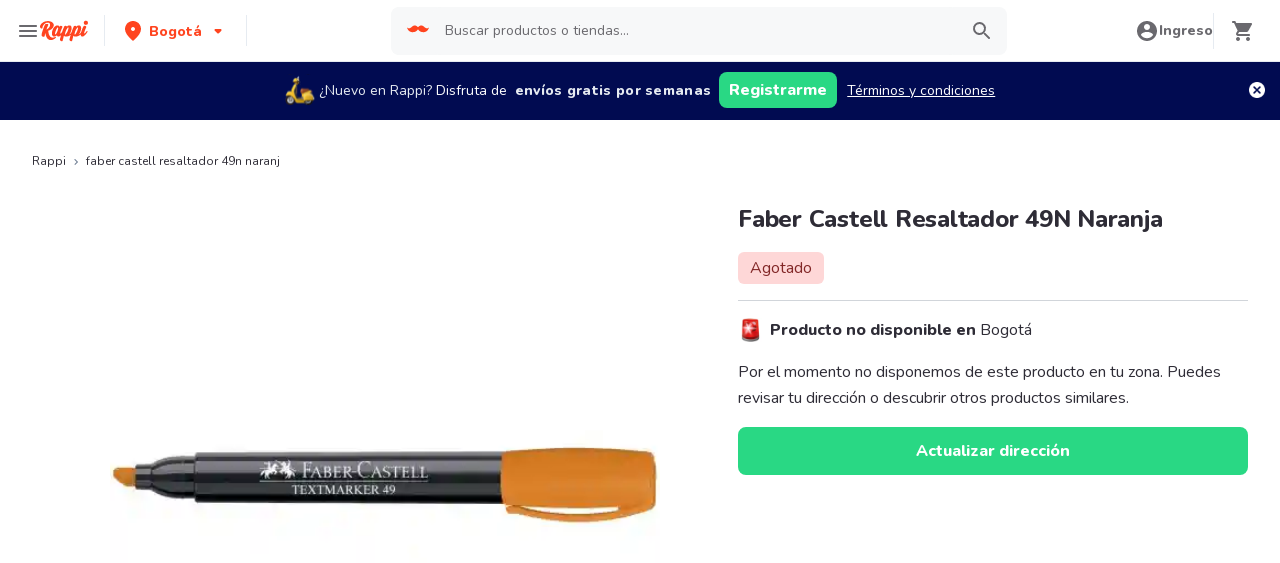

--- FILE ---
content_type: text/html; charset=utf-8
request_url: https://www.rappi.com.co/p/faber-castell-resaltador-49n-naranj-253853
body_size: 34107
content:
<!DOCTYPE html><html lang="es" translate="no"><head><meta name="theme-color" content="#ff441f"/><link rel="manifest" href="/manifest.json"/><link rel="apple-touch-icon" href="/pwa-icons/192x192.png"/><meta charSet="utf-8"/><meta name="robots" content="index,follow"/><meta name="viewport" content="width=device-width, initial-scale=1, maximum-scale=1"/><link rel="icon" href="/favicon.ico"/><link rel="dns-prefetch" href="https://www.googletagmanager.com"/><link rel="dns-prefetch" href="https://images.rappi.com"/><link rel="dns-prefetch" href="https://cdn.lr-ingest.com"/><link rel="dns-prefetch" href="https://cdn.amplitude.com"/><link rel="dns-prefetch" href="https://wa.appsflyer.com"/><link rel="dns-prefetch" href="https://banner.appsflyer.com"/><link rel="dns-prefetch" href="https://api.amplitude.com"/><link rel="dns-prefetch" href="https://core.spreedly.com"/><link rel="dns-prefetch" href="https://p.teads.tv"/><link rel="dns-prefetch" href="https://use.fontawesome.com"/><link rel="dns-prefetch" href="https://googleads.g.doubleclick.net"/><link rel="dns-prefetch" href="https://www.google.com"/><link rel="dns-prefetch" href="https://www.google.com.mx"/><link rel="dns-prefetch" href="https://www.googleadservices.com"/><link rel="dns-prefetch" href="https://www.google-analytics.com"/><link rel="dns-prefetch" href="https://script.hotjar.com"/><link rel="dns-prefetch" href="https://api.avo.app"/><link rel="dns-prefetch" href="https://cm.teads.tv"/><link rel="dns-prefetch" href="https://js.appboycdn.com"/><link rel="dns-prefetch" href="https://vars.hotjar.com"/><link rel="dns-prefetch" href="https://static.hotjar.com"/><link rel="dns-prefetch" href="https://websdk.appsflyer.com"/><link rel="dns-prefetch" href="https://cdn.logrocket.com"/><link rel="dns-prefetch" href="https://www.facebook.com"/><link rel="dns-prefetch" href="https://connect.facebook.net"/><title>  Faber Castell  Resaltador 49N Naranja  - Rappi</title><meta name="description" content="Pide   Faber Castell  Resaltador 49N Naranja  a domicilio con Rappi y podrás obtener 15 días de envíos gratis con su primera compra. Entregamos su pedido de   Faber Castell  Resaltador 49N Naranja  en minutos."/><meta property="og:title" content="  Faber Castell  Resaltador 49N Naranja  - Rappi"/><meta property="og:description" content="Pide   Faber Castell  Resaltador 49N Naranja  a domicilio con Rappi y podrás obtener 15 días de envíos gratis con su primera compra. Entregamos su pedido de   Faber Castell  Resaltador 49N Naranja  en minutos."/><meta property="og:image" content="https://images.rappi.com/products/2092765240-1605287872580.png"/><meta name="robots" content="max-image-preview:large"/><link rel="canonical" href="https://www.rappi.com.co/p/faber-castell-resaltador-49n-naranj-253853"/><link rel="preload" as="image" href="https://images.rappi.com/products/2092765240-1605287872580.png?d=900x750&amp;e=webp&amp;q=30"/><meta name="next-head-count" content="40"/><link rel="preload" as="script" href="/mf-header/static/index-9bd0fce7.js"/><link rel="preconnect" href="https://fonts.googleapis.com"/><link rel="preconnect" href="https://fonts.gstatic.com" crossorigin="true"/><link rel="preconnect" href="https://fonts.gstatic.com" crossorigin /><link rel="preload" href="/static-cpgs/_next/static/css/883a42b956c69185.css" as="style"/><link rel="stylesheet" href="/static-cpgs/_next/static/css/883a42b956c69185.css" data-n-g=""/><noscript data-n-css=""></noscript><script defer="" nomodule="" src="/static-cpgs/_next/static/chunks/polyfills-c67a75d1b6f99dc8.js"></script><script defer="" src="/static-cpgs/_next/static/chunks/bd1a647f-4c1b0ac3fdb75479.js"></script><script defer="" src="/static-cpgs/_next/static/chunks/5585-35bc3d5d04866269.js"></script><script defer="" src="/static-cpgs/_next/static/chunks/1918-bcdaa8a6a2cad1d4.js"></script><script defer="" src="/static-cpgs/_next/static/chunks/5675-31df86fdded16d9f.js"></script><script defer="" src="/static-cpgs/_next/static/chunks/6047-4607f198818259fb.js"></script><script defer="" src="/static-cpgs/_next/static/chunks/4841-2a22170497e1d1c4.js"></script><script defer="" src="/static-cpgs/_next/static/chunks/7090-3836bf2fa5b5e161.js"></script><script defer="" src="/static-cpgs/_next/static/chunks/7493-c797355df645ba61.js"></script><script defer="" src="/static-cpgs/_next/static/chunks/898.97cd71ca57a47fd1.js"></script><script defer="" src="/static-cpgs/_next/static/chunks/3828-bdd7a89d76688a7b.js"></script><script defer="" src="/static-cpgs/_next/static/chunks/3824.eb818da49d9f5b76.js"></script><script defer="" src="/static-cpgs/_next/static/chunks/5665.34ac5e6565069c9e.js"></script><script defer="" src="/static-cpgs/_next/static/chunks/1322.e2e2cb1bfb0249fa.js"></script><script src="/static-cpgs/_next/static/chunks/webpack-6d7ae2f6a9eaba42.js" defer=""></script><script src="/static-cpgs/_next/static/chunks/framework-98a03250f478bc31.js" defer=""></script><script src="/static-cpgs/_next/static/chunks/main-8e8c55abe67094ad.js" defer=""></script><script src="/static-cpgs/_next/static/chunks/pages/_app-f89b6b63c5d2c93e.js" defer=""></script><script src="/static-cpgs/_next/static/chunks/1061-1066e80ce3733bfd.js" defer=""></script><script src="/static-cpgs/_next/static/chunks/1152-75435af28887adc2.js" defer=""></script><script src="/static-cpgs/_next/static/chunks/8125-9bfefdbb976badeb.js" defer=""></script><script src="/static-cpgs/_next/static/chunks/pages/ssg/pdp/%5Bmaster_product_friendly_url%5D-8e4849a966eb29df.js" defer=""></script><script src="/static-cpgs/_next/static/l5BaNQNku8rZsr11KeHkj/_buildManifest.js" defer=""></script><script src="/static-cpgs/_next/static/l5BaNQNku8rZsr11KeHkj/_ssgManifest.js" defer=""></script><style data-styled="kUkKOP prMdA bwwDLI iRtdEk gQUoad cFLXwF eFtpKn cSgZhD hnheNi kEkzfX ceGBJq fXQTQm fMonPn dRdroI OOsUn kGLYEf jgwwBD jFiUTZ jeNnNa dSkIUa LiOfv kXuaFV kuDnVk euvIKa ersVBQ gwLLnC cCXnVa iggXcm cRSeGg iJoHYO" data-styled-version="4.4.1">
/* sc-component-id: sc-ifAKCX */
.jFiUTZ{font-size:12px;font-family:Nunito;font-weight:800;line-height:1.83;-webkit-letter-spacing:normal;-moz-letter-spacing:normal;-ms-letter-spacing:normal;letter-spacing:normal;color:#2e2c36;}.jeNnNa{font-size:14px;font-family:Nunito;font-weight:400;line-height:1.71;-webkit-letter-spacing:normal;-moz-letter-spacing:normal;-ms-letter-spacing:normal;letter-spacing:normal;color:#2e2c36;}
/* sc-component-id: sc-VigVT */
.ersVBQ{border:0;-webkit-clip:rect(0 0 0 0);clip:rect(0 0 0 0);height:1px;margin:-1px;overflow:hidden;padding:0;position:absolute;width:1px;white-space:nowrap;}
/* sc-component-id: sc-dxgOiQ */
.jgwwBD{cursor:pointer;white-space:nowrap;outline:none;border:none;-webkit-text-decoration:none;text-decoration:none;} .jgwwBD.disabled{pointer-events:none;} .jgwwBD span > svg{vertical-align:middle;display:inline-block;position:relative;} .jgwwBD.primary,.jgwwBD.secondary{color:#29d884;} .jgwwBD.primary span > svg,.jgwwBD.secondary span > svg{fill:#29d884;bottom:3px;} .jgwwBD.primary span > svg path,.jgwwBD.secondary span > svg path{fill:#29d884;} .jgwwBD.primary:hover,.jgwwBD.secondary:hover{color:#2acf86;} .jgwwBD.primary:hover span > svg,.jgwwBD.secondary:hover span > svg{fill:#2acf86;} .jgwwBD.primary:hover span > svg path,.jgwwBD.secondary:hover span > svg path{fill:#2acf86;} .jgwwBD.primary:active,.jgwwBD.secondary:active,.jgwwBD.primary:focus,.jgwwBD.secondary:focus,.jgwwBD.primary:visited,.jgwwBD.secondary:visited{color:#21b16c;} .jgwwBD.primary:active span > svg,.jgwwBD.secondary:active span > svg,.jgwwBD.primary:focus span > svg,.jgwwBD.secondary:focus span > svg,.jgwwBD.primary:visited span > svg,.jgwwBD.secondary:visited span > svg{fill:#21b16c;} .jgwwBD.primary:active span > svg path,.jgwwBD.secondary:active span > svg path,.jgwwBD.primary:focus span > svg path,.jgwwBD.secondary:focus span > svg path,.jgwwBD.primary:visited span > svg path,.jgwwBD.secondary:visited span > svg path{fill:#21b16c;} .jgwwBD.tertiary{color:#2e2c36;} .jgwwBD.tertiary span > svg{fill:#2e2c36;bottom:2px;} .jgwwBD.tertiary span > svg path{fill:#2e2c36;} .jgwwBD.tertiary:hover{color:#29d884;} .jgwwBD.tertiary:hover span > svg{fill:#29d884;} .jgwwBD.tertiary:hover span > svg path{fill:#29d884;} .jgwwBD.tertiary:active,.jgwwBD.tertiary:focus,.jgwwBD.tertiary:visited{color:#6a696e;} .jgwwBD.tertiary:active span > svg,.jgwwBD.tertiary:focus span > svg,.jgwwBD.tertiary:visited span > svg{fill:#6a696e;} .jgwwBD.tertiary:active span > svg path,.jgwwBD.tertiary:focus span > svg path,.jgwwBD.tertiary:visited span > svg path{fill:#6a696e;} .jgwwBD.prevent-redirect{pointer-events:none;cursor:pointer;} .jgwwBD.primary.disabled,.jgwwBD.secondary.disabled,.jgwwBD.tertiary.disabled,.jgwwBD.quaternary.disabled{color:#b3b9c2;} .jgwwBD.primary.disabled span > svg,.jgwwBD.secondary.disabled span > svg,.jgwwBD.tertiary.disabled span > svg,.jgwwBD.quaternary.disabled span > svg{fill:#b3b9c2;} .jgwwBD.primary.disabled span > svg path,.jgwwBD.secondary.disabled span > svg path,.jgwwBD.tertiary.disabled span > svg path,.jgwwBD.quaternary.disabled span > svg path{fill:#b3b9c2;} .jgwwBD.quaternary{color:#29d884;} .jgwwBD.quaternary span > svg{fill:#29d884;bottom:2px;} .jgwwBD.quaternary span > svg path{fill:#29d884;} .jgwwBD.quaternary:hover{color:#2acf86;} .jgwwBD.quaternary:hover span > svg{fill:#2acf86;} .jgwwBD.quaternary:hover span > svg path{fill:#2acf86;} .jgwwBD.quaternary:active,.jgwwBD.quaternary:focus,.jgwwBD.quaternary:visited{color:#21b16c;} .jgwwBD.quaternary:active span > svg,.jgwwBD.quaternary:focus span > svg,.jgwwBD.quaternary:visited span > svg{fill:#21b16c;} .jgwwBD.quaternary:active span > svg path,.jgwwBD.quaternary:focus span > svg path,.jgwwBD.quaternary:visited span > svg path{fill:#21b16c;}
/* sc-component-id: sc-eNQAEJ */
.cSgZhD{width:100%;background-color:#ffffff;position:absolute;padding-top:16px;} @media (min-width:768px){.cSgZhD{padding-top:40px;}}
/* sc-component-id: sc-hMqMXs */
.hnheNi{margin:0 auto;} @media (max-width:1024px){.hnheNi{width:auto;}}
/* sc-component-id: sc-kEYyzF */
.ceGBJq{padding:0 33px;} @media (max-width:768px){.ceGBJq{padding:0;}} @media (min-width:769px){.ceGBJq{padding:0;}}
/* sc-component-id: sc-kkGfuU */
.kEkzfX{display:grid;grid-template-columns:1fr;-webkit-box-pack:center;-webkit-justify-content:center;-ms-flex-pack:center;justify-content:center;} @media (min-width:768px){.kEkzfX{row-gap:40px;display:grid;grid-template-columns:1fr 1fr 1fr;padding:0 40px;}}
/* sc-component-id: sc-iAyFgw */
.fXQTQm{padding:17px 0;margin:0;border-bottom:1px solid #e6ebf1;display:-webkit-box;display:-webkit-flex;display:-ms-flexbox;display:flex;-webkit-box-pack:justify;-webkit-justify-content:space-between;-ms-flex-pack:justify;justify-content:space-between;} .fXQTQm svg{display:block;margin-right:15px;} @media (min-width:769px){.fXQTQm{border-bottom:none;padding:0;}.fXQTQm svg{display:none;}}
/* sc-component-id: sc-hSdWYo */
.fMonPn{margin:0;font-family:Nunito;font-weight:800;font-size:16px;line-height:1.63;-webkit-letter-spacing:normal;-moz-letter-spacing:normal;-ms-letter-spacing:normal;letter-spacing:normal;} @media (max-width:768px){.fMonPn{margin:0 0 0 17px !important;font-family:'Nunito',sans-serif;font-weight:400;}}
/* sc-component-id: sc-eHgmQL */
.dRdroI{max-width:460px;width:100%;padding:10px 0 0 0;margin:0;} @media (max-width:768px){.dRdroI{width:inherit;max-width:inherit;display:-webkit-box;display:-webkit-flex;display:-ms-flexbox;display:flex;-webkit-flex-direction:column;-ms-flex-direction:column;flex-direction:column;border-bottom:1px solid rgb(230,235,241);margin:0;padding:8px 46px;display:none;}}
/* sc-component-id: sc-cvbbAY */
.OOsUn{display:inline-block;vertical-align:top;zoom:1;width:180px;height:auto;min-height:24px;margin-bottom:4px;margin-right:40px;} .OOsUn a{font-family:Nunito;font-weight:400;font-size:14px;line-height:1.71;-webkit-letter-spacing:normal;-moz-letter-spacing:normal;-ms-letter-spacing:normal;letter-spacing:normal;-webkit-text-decoration:none;text-decoration:none;-webkit-box-flex:0;-webkit-flex-grow:0;-ms-flex-positive:0;flex-grow:0;} .OOsUn .more{color:#ff441f;cursor:pointer;}
/* sc-component-id: sc-jWBwVP */
.LiOfv{display:-webkit-box;display:-webkit-flex;display:-ms-flexbox;display:flex;width:100%;gap:10px;-webkit-box-pack:center;-webkit-justify-content:center;-ms-flex-pack:center;justify-content:center;} @media (min-width:375px){.LiOfv{gap:20px;}}
/* sc-component-id: sc-brqgnP */
.kuDnVk{display:-webkit-box;display:-webkit-flex;display:-ms-flexbox;display:flex;-webkit-flex-wrap:wrap;-ms-flex-wrap:wrap;flex-wrap:wrap;-webkit-align-items:center;-webkit-box-align:center;-ms-flex-align:center;align-items:center;padding:0 0 20px 0;} .kuDnVk > *{margin-top:20px;display:-webkit-box;display:-webkit-flex;display:-ms-flexbox;display:flex;width:100%;-webkit-box-pack:center;-webkit-justify-content:center;-ms-flex-pack:center;justify-content:center;text-align:center;} @media (min-width:1024px){.kuDnVk{margin-left:40px;margin-right:40px;padding:40px 0 20px 0;}.kuDnVk > *{width:calc(100% / 3);}.kuDnVk section:nth-child(1){-webkit-box-pack:start;-webkit-justify-content:flex-start;-ms-flex-pack:start;justify-content:flex-start;}.kuDnVk section:nth-child(4){-webkit-box-pack:end;-webkit-justify-content:flex-end;-ms-flex-pack:end;justify-content:flex-end;}.kuDnVk section:nth-child(5){width:100%;text-align:center;margin-top:40px;}} @media only screen and (min-width:768px) and (max-width:1024px){.kuDnVk{margin-left:40px;margin-right:40px;gap:0;padding:20px 0 40px 0;}.kuDnVk > *{display:-webkit-box;display:-webkit-flex;display:-ms-flexbox;display:flex;width:50%;margin-top:40px;}.kuDnVk section:nth-child(1),.kuDnVk section:nth-child(4){-webkit-box-pack:start;-webkit-justify-content:flex-start;-ms-flex-pack:start;justify-content:flex-start;}.kuDnVk section:nth-child(3),.kuDnVk section:nth-child(5){-webkit-box-pack:end;-webkit-justify-content:flex-end;-ms-flex-pack:end;justify-content:flex-end;}}
/* sc-component-id: sc-cMljjf */
.euvIKa{display:-webkit-box;display:-webkit-flex;display:-ms-flexbox;display:flex;gap:20px;}
/* sc-component-id: sc-jAaTju */
.cCXnVa{cursor:pointer;display:-webkit-box;display:-webkit-flex;display:-ms-flexbox;display:flex;gap:20px;} @media (max-width:769px){.cCXnVa{display:none;}}
/* sc-component-id: sc-jDwBTQ */
.dSkIUa{display:none;} @media (max-width:768px){.dSkIUa{display:-webkit-box;display:-webkit-flex;display:-ms-flexbox;display:flex;-webkit-flex-direction:column;-ms-flex-direction:column;flex-direction:column;padding:40px 0;}.dSkIUa button{padding:0;}}
/* sc-component-id: sc-gPEVay */
.kXuaFV{font-family:Nunito;font-weight:800;font-size:14px;line-height:1.71;-webkit-letter-spacing:normal;-moz-letter-spacing:normal;-ms-letter-spacing:normal;letter-spacing:normal;display:-webkit-box;display:-webkit-flex;display:-ms-flexbox;display:flex;-webkit-flex-direction:column;-ms-flex-direction:column;flex-direction:column;-webkit-align-items:center;-webkit-box-align:center;-ms-flex-align:center;align-items:center;-webkit-box-pack:center;-webkit-justify-content:center;-ms-flex-pack:center;justify-content:center;gap:5px;width:90px;height:80px;-webkit-box-flex:0;-webkit-flex-grow:0;-ms-flex-positive:0;flex-grow:0;margin:0;padding:0;border-radius:8px;background-color:#5e00be;border:none;color:#ffffff;cursor:pointer;} @media (min-width:375px){.kXuaFV{font-family:Nunito;font-weight:800;font-size:16px;line-height:1.63;-webkit-letter-spacing:normal;-moz-letter-spacing:normal;-ms-letter-spacing:normal;letter-spacing:normal;width:100px;height:80px;}} @media (min-width:768px){.kXuaFV{-webkit-flex-direction:row;-ms-flex-direction:row;flex-direction:row;gap:5px;width:150px;height:50px;}} @media (min-width:1440px){.kXuaFV{width:170px;height:50px;}}
/* sc-component-id: sc-iRbamj */
.iggXcm p{font-family:Nunito;font-weight:400;font-size:14px;line-height:1.71;-webkit-letter-spacing:normal;-moz-letter-spacing:normal;-ms-letter-spacing:normal;letter-spacing:normal;color:#6a696e;}
/* sc-component-id: sc-jlyJG */
.gwLLnC{display:none;} @media (max-width:425px){.gwLLnC{display:block;width:100%;height:auto;}}
/* sc-component-id: sc-Rmtcm */
.kGLYEf{white-space:normal;line-height:15px;}
/* sc-component-id: sc-eqIVtm */
.cRSeGg{margin:40px 0;} @media (max-width:768px){.cRSeGg{margin:40px 0 20px 0;}}
/* sc-component-id: sc-fAjcbJ */
.iJoHYO{padding:20px 10px;text-align:center;width:100%;} .iJoHYO span{color:#6a696e;margin-bottom:10px;}
/* sc-component-id: sc-9f55da80-0 */
.kUkKOP{padding-bottom:90px;} @media (min-width:1024px){.kUkKOP{padding-bottom:60px;}}
/* sc-component-id: sc-10b3aac4-0 */
.iRtdEk{width:100%;}
/* sc-component-id: sc-10b3aac4-1 */
.gQUoad{-webkit-filter:none !important;filter:none !important;}
/* sc-component-id: sc-a01a5060-1 */
.prMdA{overflow:hidden;width:100%;height:auto;background-color:#ffffff;}
/* sc-component-id: sc-a01a5060-2 */
.bwwDLI{display:-webkit-box;display:-webkit-flex;display:-ms-flexbox;display:flex;}
/* sc-component-id: sc-exAgwC */
.cFLXwF{width:100%;}
/* sc-component-id: sc-cQFLBn */
.eFtpKn{-webkit-filter:none !important;filter:none !important;}</style><style data-href="https://fonts.googleapis.com/css2?family=Nunito:wght@400;800&display=swap">@font-face{font-family:'Nunito';font-style:normal;font-weight:400;font-display:swap;src:url(https://fonts.gstatic.com/l/font?kit=XRXI3I6Li01BKofiOc5wtlZ2di8HDLshRTA&skey=27bb6aa8eea8a5e7&v=v32) format('woff')}@font-face{font-family:'Nunito';font-style:normal;font-weight:800;font-display:swap;src:url(https://fonts.gstatic.com/l/font?kit=XRXI3I6Li01BKofiOc5wtlZ2di8HDDsmRTA&skey=27bb6aa8eea8a5e7&v=v32) format('woff')}@font-face{font-family:'Nunito';font-style:normal;font-weight:400;font-display:swap;src:url(https://fonts.gstatic.com/s/nunito/v32/XRXV3I6Li01BKofIOOaBTMnFcQIG.woff2) format('woff2');unicode-range:U+0460-052F,U+1C80-1C8A,U+20B4,U+2DE0-2DFF,U+A640-A69F,U+FE2E-FE2F}@font-face{font-family:'Nunito';font-style:normal;font-weight:400;font-display:swap;src:url(https://fonts.gstatic.com/s/nunito/v32/XRXV3I6Li01BKofIMeaBTMnFcQIG.woff2) format('woff2');unicode-range:U+0301,U+0400-045F,U+0490-0491,U+04B0-04B1,U+2116}@font-face{font-family:'Nunito';font-style:normal;font-weight:400;font-display:swap;src:url(https://fonts.gstatic.com/s/nunito/v32/XRXV3I6Li01BKofIOuaBTMnFcQIG.woff2) format('woff2');unicode-range:U+0102-0103,U+0110-0111,U+0128-0129,U+0168-0169,U+01A0-01A1,U+01AF-01B0,U+0300-0301,U+0303-0304,U+0308-0309,U+0323,U+0329,U+1EA0-1EF9,U+20AB}@font-face{font-family:'Nunito';font-style:normal;font-weight:400;font-display:swap;src:url(https://fonts.gstatic.com/s/nunito/v32/XRXV3I6Li01BKofIO-aBTMnFcQIG.woff2) format('woff2');unicode-range:U+0100-02BA,U+02BD-02C5,U+02C7-02CC,U+02CE-02D7,U+02DD-02FF,U+0304,U+0308,U+0329,U+1D00-1DBF,U+1E00-1E9F,U+1EF2-1EFF,U+2020,U+20A0-20AB,U+20AD-20C0,U+2113,U+2C60-2C7F,U+A720-A7FF}@font-face{font-family:'Nunito';font-style:normal;font-weight:400;font-display:swap;src:url(https://fonts.gstatic.com/s/nunito/v32/XRXV3I6Li01BKofINeaBTMnFcQ.woff2) format('woff2');unicode-range:U+0000-00FF,U+0131,U+0152-0153,U+02BB-02BC,U+02C6,U+02DA,U+02DC,U+0304,U+0308,U+0329,U+2000-206F,U+20AC,U+2122,U+2191,U+2193,U+2212,U+2215,U+FEFF,U+FFFD}@font-face{font-family:'Nunito';font-style:normal;font-weight:800;font-display:swap;src:url(https://fonts.gstatic.com/s/nunito/v32/XRXV3I6Li01BKofIOOaBTMnFcQIG.woff2) format('woff2');unicode-range:U+0460-052F,U+1C80-1C8A,U+20B4,U+2DE0-2DFF,U+A640-A69F,U+FE2E-FE2F}@font-face{font-family:'Nunito';font-style:normal;font-weight:800;font-display:swap;src:url(https://fonts.gstatic.com/s/nunito/v32/XRXV3I6Li01BKofIMeaBTMnFcQIG.woff2) format('woff2');unicode-range:U+0301,U+0400-045F,U+0490-0491,U+04B0-04B1,U+2116}@font-face{font-family:'Nunito';font-style:normal;font-weight:800;font-display:swap;src:url(https://fonts.gstatic.com/s/nunito/v32/XRXV3I6Li01BKofIOuaBTMnFcQIG.woff2) format('woff2');unicode-range:U+0102-0103,U+0110-0111,U+0128-0129,U+0168-0169,U+01A0-01A1,U+01AF-01B0,U+0300-0301,U+0303-0304,U+0308-0309,U+0323,U+0329,U+1EA0-1EF9,U+20AB}@font-face{font-family:'Nunito';font-style:normal;font-weight:800;font-display:swap;src:url(https://fonts.gstatic.com/s/nunito/v32/XRXV3I6Li01BKofIO-aBTMnFcQIG.woff2) format('woff2');unicode-range:U+0100-02BA,U+02BD-02C5,U+02C7-02CC,U+02CE-02D7,U+02DD-02FF,U+0304,U+0308,U+0329,U+1D00-1DBF,U+1E00-1E9F,U+1EF2-1EFF,U+2020,U+20A0-20AB,U+20AD-20C0,U+2113,U+2C60-2C7F,U+A720-A7FF}@font-face{font-family:'Nunito';font-style:normal;font-weight:800;font-display:swap;src:url(https://fonts.gstatic.com/s/nunito/v32/XRXV3I6Li01BKofINeaBTMnFcQ.woff2) format('woff2');unicode-range:U+0000-00FF,U+0131,U+0152-0153,U+02BB-02BC,U+02C6,U+02DA,U+02DC,U+0304,U+0308,U+0329,U+2000-206F,U+20AC,U+2122,U+2191,U+2193,U+2212,U+2215,U+FEFF,U+FFFD}</style></head><body id="body"><div id="__next"><style data-emotion="css-global 15n2vpw">:host,:root,[data-theme]{--chakra-ring-inset:var(--chakra-empty,/*!*/ /*!*/);--chakra-ring-offset-width:0px;--chakra-ring-offset-color:#fff;--chakra-ring-color:rgba(66, 153, 225, 0.6);--chakra-ring-offset-shadow:0 0 #0000;--chakra-ring-shadow:0 0 #0000;--chakra-space-x-reverse:0;--chakra-space-y-reverse:0;--chakra-colors-transparent:transparent;--chakra-colors-current:currentColor;--chakra-colors-black:#000000;--chakra-colors-white:#FFFFFF;--chakra-colors-whiteAlpha-50:rgba(255, 255, 255, 0.04);--chakra-colors-whiteAlpha-100:rgba(255, 255, 255, 0.06);--chakra-colors-whiteAlpha-200:rgba(255, 255, 255, 0.08);--chakra-colors-whiteAlpha-300:rgba(255, 255, 255, 0.16);--chakra-colors-whiteAlpha-400:rgba(255, 255, 255, 0.24);--chakra-colors-whiteAlpha-500:rgba(255, 255, 255, 0.36);--chakra-colors-whiteAlpha-600:rgba(255, 255, 255, 0.48);--chakra-colors-whiteAlpha-700:rgba(255, 255, 255, 0.64);--chakra-colors-whiteAlpha-800:rgba(255, 255, 255, 0.80);--chakra-colors-whiteAlpha-900:rgba(255, 255, 255, 0.92);--chakra-colors-blackAlpha-50:rgba(0, 0, 0, 0.04);--chakra-colors-blackAlpha-100:rgba(0, 0, 0, 0.06);--chakra-colors-blackAlpha-200:rgba(0, 0, 0, 0.08);--chakra-colors-blackAlpha-300:rgba(0, 0, 0, 0.16);--chakra-colors-blackAlpha-400:rgba(0, 0, 0, 0.24);--chakra-colors-blackAlpha-500:rgba(0, 0, 0, 0.36);--chakra-colors-blackAlpha-600:rgba(0, 0, 0, 0.48);--chakra-colors-blackAlpha-700:rgba(0, 0, 0, 0.64);--chakra-colors-blackAlpha-800:rgba(0, 0, 0, 0.80);--chakra-colors-blackAlpha-900:rgba(0, 0, 0, 0.92);--chakra-colors-gray-10:#f7f8f9;--chakra-colors-gray-20:#e6ebf1;--chakra-colors-gray-40:#b3b9c2;--chakra-colors-gray-50:#F7FAFC;--chakra-colors-gray-80:#6a696e;--chakra-colors-gray-100:#2e2c36;--chakra-colors-gray-200:#E2E8F0;--chakra-colors-gray-300:#CBD5E0;--chakra-colors-gray-400:#A0AEC0;--chakra-colors-gray-500:#718096;--chakra-colors-gray-600:#4A5568;--chakra-colors-gray-700:#2D3748;--chakra-colors-gray-800:#1A202C;--chakra-colors-gray-900:#171923;--chakra-colors-red-50:#FFF5F5;--chakra-colors-red-100:#FED7D7;--chakra-colors-red-200:#FEB2B2;--chakra-colors-red-300:#FC8181;--chakra-colors-red-400:#F56565;--chakra-colors-red-500:#E53E3E;--chakra-colors-red-600:#C53030;--chakra-colors-red-700:#9B2C2C;--chakra-colors-red-800:#822727;--chakra-colors-red-900:#63171B;--chakra-colors-orange-50:#FFFAF0;--chakra-colors-orange-100:#FEEBC8;--chakra-colors-orange-200:#FBD38D;--chakra-colors-orange-300:#F6AD55;--chakra-colors-orange-400:#ED8936;--chakra-colors-orange-500:#DD6B20;--chakra-colors-orange-600:#C05621;--chakra-colors-orange-700:#9C4221;--chakra-colors-orange-800:#7B341E;--chakra-colors-orange-900:#652B19;--chakra-colors-yellow-50:#FFFFF0;--chakra-colors-yellow-100:#FEFCBF;--chakra-colors-yellow-200:#FAF089;--chakra-colors-yellow-300:#F6E05E;--chakra-colors-yellow-400:#ECC94B;--chakra-colors-yellow-500:#D69E2E;--chakra-colors-yellow-600:#B7791F;--chakra-colors-yellow-700:#975A16;--chakra-colors-yellow-800:#744210;--chakra-colors-yellow-900:#5F370E;--chakra-colors-green-50:#F0FFF4;--chakra-colors-green-100:#C6F6D5;--chakra-colors-green-200:#9AE6B4;--chakra-colors-green-300:#68D391;--chakra-colors-green-400:#48BB78;--chakra-colors-green-500:#38A169;--chakra-colors-green-600:#2F855A;--chakra-colors-green-700:#276749;--chakra-colors-green-800:#22543D;--chakra-colors-green-900:#1C4532;--chakra-colors-teal-50:#E6FFFA;--chakra-colors-teal-100:#B2F5EA;--chakra-colors-teal-200:#81E6D9;--chakra-colors-teal-300:#4FD1C5;--chakra-colors-teal-400:#38B2AC;--chakra-colors-teal-500:#319795;--chakra-colors-teal-600:#2C7A7B;--chakra-colors-teal-700:#285E61;--chakra-colors-teal-800:#234E52;--chakra-colors-teal-900:#1D4044;--chakra-colors-blue-50:#ebf8ff;--chakra-colors-blue-100:#bee3f8;--chakra-colors-blue-200:#90cdf4;--chakra-colors-blue-300:#63b3ed;--chakra-colors-blue-400:#4299e1;--chakra-colors-blue-500:#3182ce;--chakra-colors-blue-600:#2b6cb0;--chakra-colors-blue-700:#2c5282;--chakra-colors-blue-800:#2a4365;--chakra-colors-blue-900:#1A365D;--chakra-colors-cyan-50:#EDFDFD;--chakra-colors-cyan-100:#C4F1F9;--chakra-colors-cyan-200:#9DECF9;--chakra-colors-cyan-300:#76E4F7;--chakra-colors-cyan-400:#0BC5EA;--chakra-colors-cyan-500:#00B5D8;--chakra-colors-cyan-600:#00A3C4;--chakra-colors-cyan-700:#0987A0;--chakra-colors-cyan-800:#086F83;--chakra-colors-cyan-900:#065666;--chakra-colors-purple-50:#FAF5FF;--chakra-colors-purple-100:#E9D8FD;--chakra-colors-purple-200:#D6BCFA;--chakra-colors-purple-300:#B794F4;--chakra-colors-purple-400:#9F7AEA;--chakra-colors-purple-500:#805AD5;--chakra-colors-purple-600:#6B46C1;--chakra-colors-purple-700:#553C9A;--chakra-colors-purple-800:#44337A;--chakra-colors-purple-900:#322659;--chakra-colors-pink-50:#FFF5F7;--chakra-colors-pink-100:#FED7E2;--chakra-colors-pink-200:#FBB6CE;--chakra-colors-pink-300:#F687B3;--chakra-colors-pink-400:#ED64A6;--chakra-colors-pink-500:#D53F8C;--chakra-colors-pink-600:#B83280;--chakra-colors-pink-700:#97266D;--chakra-colors-pink-800:#702459;--chakra-colors-pink-900:#521B41;--chakra-colors-linkedin-50:#E8F4F9;--chakra-colors-linkedin-100:#CFEDFB;--chakra-colors-linkedin-200:#9BDAF3;--chakra-colors-linkedin-300:#68C7EC;--chakra-colors-linkedin-400:#34B3E4;--chakra-colors-linkedin-500:#00A0DC;--chakra-colors-linkedin-600:#008CC9;--chakra-colors-linkedin-700:#0077B5;--chakra-colors-linkedin-800:#005E93;--chakra-colors-linkedin-900:#004471;--chakra-colors-facebook-50:#E8F4F9;--chakra-colors-facebook-100:#D9DEE9;--chakra-colors-facebook-200:#B7C2DA;--chakra-colors-facebook-300:#6482C0;--chakra-colors-facebook-400:#4267B2;--chakra-colors-facebook-500:#385898;--chakra-colors-facebook-600:#314E89;--chakra-colors-facebook-700:#29487D;--chakra-colors-facebook-800:#223B67;--chakra-colors-facebook-900:#1E355B;--chakra-colors-messenger-50:#D0E6FF;--chakra-colors-messenger-100:#B9DAFF;--chakra-colors-messenger-200:#A2CDFF;--chakra-colors-messenger-300:#7AB8FF;--chakra-colors-messenger-400:#2E90FF;--chakra-colors-messenger-500:#0078FF;--chakra-colors-messenger-600:#0063D1;--chakra-colors-messenger-700:#0052AC;--chakra-colors-messenger-800:#003C7E;--chakra-colors-messenger-900:#002C5C;--chakra-colors-whatsapp-50:#dffeec;--chakra-colors-whatsapp-100:#b9f5d0;--chakra-colors-whatsapp-200:#90edb3;--chakra-colors-whatsapp-300:#65e495;--chakra-colors-whatsapp-400:#3cdd78;--chakra-colors-whatsapp-500:#22c35e;--chakra-colors-whatsapp-600:#179848;--chakra-colors-whatsapp-700:#0c6c33;--chakra-colors-whatsapp-800:#01421c;--chakra-colors-whatsapp-900:#001803;--chakra-colors-twitter-50:#E5F4FD;--chakra-colors-twitter-100:#C8E9FB;--chakra-colors-twitter-200:#A8DCFA;--chakra-colors-twitter-300:#83CDF7;--chakra-colors-twitter-400:#57BBF5;--chakra-colors-twitter-500:#1DA1F2;--chakra-colors-twitter-600:#1A94DA;--chakra-colors-twitter-700:#1681BF;--chakra-colors-twitter-800:#136B9E;--chakra-colors-twitter-900:#0D4D71;--chakra-colors-telegram-50:#E3F2F9;--chakra-colors-telegram-100:#C5E4F3;--chakra-colors-telegram-200:#A2D4EC;--chakra-colors-telegram-300:#7AC1E4;--chakra-colors-telegram-400:#47A9DA;--chakra-colors-telegram-500:#0088CC;--chakra-colors-telegram-600:#007AB8;--chakra-colors-telegram-700:#006BA1;--chakra-colors-telegram-800:#005885;--chakra-colors-telegram-900:#003F5E;--chakra-colors-primary-20:#e9fcf2;--chakra-colors-primary-50:#e9fcf2;--chakra-colors-primary-100:#29d884;--chakra-colors-primary-120:#2acf86;--chakra-colors-primary-150:#21b16c;--chakra-colors-primary-500:#29d884;--chakra-colors-primary-600:#2acf86;--chakra-colors-primary-700:#21b16c;--chakra-colors-secondary-120:#fff2e5;--chakra-colors-secondary-220:#dddffa;--chakra-colors-secondary-320:#ffe9e9;--chakra-colors-secondary-420:#e9f4ff;--chakra-colors-secondary-1100:#ff7d00;--chakra-colors-secondary-2100:#5e00be;--chakra-colors-secondary-3100:#ff441f;--chakra-colors-secondary-4100:#007aff;--chakra-colors-tertiary-1100:#ffae00;--chakra-colors-google:#176bef;--chakra-borders-none:0;--chakra-borders-1px:1px solid;--chakra-borders-2px:2px solid;--chakra-borders-4px:4px solid;--chakra-borders-8px:8px solid;--chakra-fonts-heading:-apple-system,BlinkMacSystemFont,"Segoe UI",Helvetica,Arial,sans-serif,"Apple Color Emoji","Segoe UI Emoji","Segoe UI Symbol";--chakra-fonts-body:-apple-system,BlinkMacSystemFont,"Segoe UI",Helvetica,Arial,sans-serif,"Apple Color Emoji","Segoe UI Emoji","Segoe UI Symbol";--chakra-fonts-mono:SFMono-Regular,Menlo,Monaco,Consolas,"Liberation Mono","Courier New",monospace;--chakra-fontSizes-3xs:0.45rem;--chakra-fontSizes-2xs:0.625rem;--chakra-fontSizes-xs:0.75rem;--chakra-fontSizes-sm:0.875rem;--chakra-fontSizes-md:1rem;--chakra-fontSizes-lg:1.125rem;--chakra-fontSizes-xl:1.25rem;--chakra-fontSizes-2xl:1.5rem;--chakra-fontSizes-3xl:1.875rem;--chakra-fontSizes-4xl:2.25rem;--chakra-fontSizes-5xl:3rem;--chakra-fontSizes-6xl:3.75rem;--chakra-fontSizes-7xl:4.5rem;--chakra-fontSizes-8xl:6rem;--chakra-fontSizes-9xl:8rem;--chakra-fontWeights-hairline:100;--chakra-fontWeights-thin:200;--chakra-fontWeights-light:300;--chakra-fontWeights-normal:400;--chakra-fontWeights-medium:500;--chakra-fontWeights-semibold:600;--chakra-fontWeights-bold:700;--chakra-fontWeights-extrabold:800;--chakra-fontWeights-black:900;--chakra-letterSpacings-tighter:-0.05em;--chakra-letterSpacings-tight:-0.025em;--chakra-letterSpacings-normal:0;--chakra-letterSpacings-wide:0.025em;--chakra-letterSpacings-wider:0.05em;--chakra-letterSpacings-widest:0.1em;--chakra-lineHeights-3:.75rem;--chakra-lineHeights-4:1rem;--chakra-lineHeights-5:1.25rem;--chakra-lineHeights-6:1.5rem;--chakra-lineHeights-7:1.75rem;--chakra-lineHeights-8:2rem;--chakra-lineHeights-9:2.25rem;--chakra-lineHeights-10:2.5rem;--chakra-lineHeights-normal:normal;--chakra-lineHeights-none:1;--chakra-lineHeights-shorter:1.25;--chakra-lineHeights-short:1.375;--chakra-lineHeights-base:1.5;--chakra-lineHeights-tall:1.625;--chakra-lineHeights-taller:2;--chakra-radii-none:0;--chakra-radii-sm:0.125rem;--chakra-radii-base:0.25rem;--chakra-radii-md:0.375rem;--chakra-radii-lg:0.5rem;--chakra-radii-xl:0.75rem;--chakra-radii-2xl:1rem;--chakra-radii-3xl:1.5rem;--chakra-radii-full:9999px;--chakra-space-1:0.25rem;--chakra-space-2:0.5rem;--chakra-space-3:0.75rem;--chakra-space-4:1rem;--chakra-space-5:1.25rem;--chakra-space-6:1.5rem;--chakra-space-7:1.75rem;--chakra-space-8:2rem;--chakra-space-9:2.25rem;--chakra-space-10:2.5rem;--chakra-space-12:3rem;--chakra-space-14:3.5rem;--chakra-space-16:4rem;--chakra-space-20:5rem;--chakra-space-24:6rem;--chakra-space-28:7rem;--chakra-space-32:8rem;--chakra-space-36:9rem;--chakra-space-40:10rem;--chakra-space-44:11rem;--chakra-space-48:12rem;--chakra-space-52:13rem;--chakra-space-56:14rem;--chakra-space-60:15rem;--chakra-space-64:16rem;--chakra-space-72:18rem;--chakra-space-80:20rem;--chakra-space-96:24rem;--chakra-space-px:1px;--chakra-space-0-5:0.125rem;--chakra-space-1-5:0.375rem;--chakra-space-2-5:0.625rem;--chakra-space-3-5:0.875rem;--chakra-shadows-xs:0 0 0 1px rgba(0, 0, 0, 0.05);--chakra-shadows-sm:0 1px 2px 0 rgba(0, 0, 0, 0.05);--chakra-shadows-base:0 1px 3px 0 rgba(0, 0, 0, 0.1),0 1px 2px 0 rgba(0, 0, 0, 0.06);--chakra-shadows-md:0 4px 6px -1px rgba(0, 0, 0, 0.1),0 2px 4px -1px rgba(0, 0, 0, 0.06);--chakra-shadows-lg:0 10px 15px -3px rgba(0, 0, 0, 0.1),0 4px 6px -2px rgba(0, 0, 0, 0.05);--chakra-shadows-xl:0 20px 25px -5px rgba(0, 0, 0, 0.1),0 10px 10px -5px rgba(0, 0, 0, 0.04);--chakra-shadows-2xl:0 25px 50px -12px rgba(0, 0, 0, 0.25);--chakra-shadows-outline:0 0 0 3px rgba(66, 153, 225, 0.6);--chakra-shadows-inner:inset 0 2px 4px 0 rgba(0,0,0,0.06);--chakra-shadows-none:none;--chakra-shadows-dark-lg:rgba(0, 0, 0, 0.1) 0px 0px 0px 1px,rgba(0, 0, 0, 0.2) 0px 5px 10px,rgba(0, 0, 0, 0.4) 0px 15px 40px;--chakra-sizes-1:0.25rem;--chakra-sizes-2:0.5rem;--chakra-sizes-3:0.75rem;--chakra-sizes-4:1rem;--chakra-sizes-5:1.25rem;--chakra-sizes-6:1.5rem;--chakra-sizes-7:1.75rem;--chakra-sizes-8:2rem;--chakra-sizes-9:2.25rem;--chakra-sizes-10:2.5rem;--chakra-sizes-12:3rem;--chakra-sizes-14:3.5rem;--chakra-sizes-16:4rem;--chakra-sizes-20:5rem;--chakra-sizes-24:6rem;--chakra-sizes-28:7rem;--chakra-sizes-32:8rem;--chakra-sizes-36:9rem;--chakra-sizes-40:10rem;--chakra-sizes-44:11rem;--chakra-sizes-48:12rem;--chakra-sizes-52:13rem;--chakra-sizes-56:14rem;--chakra-sizes-60:15rem;--chakra-sizes-64:16rem;--chakra-sizes-72:18rem;--chakra-sizes-80:20rem;--chakra-sizes-96:24rem;--chakra-sizes-px:1px;--chakra-sizes-0-5:0.125rem;--chakra-sizes-1-5:0.375rem;--chakra-sizes-2-5:0.625rem;--chakra-sizes-3-5:0.875rem;--chakra-sizes-max:max-content;--chakra-sizes-min:min-content;--chakra-sizes-full:100%;--chakra-sizes-3xs:14rem;--chakra-sizes-2xs:16rem;--chakra-sizes-xs:20rem;--chakra-sizes-sm:24rem;--chakra-sizes-md:28rem;--chakra-sizes-lg:32rem;--chakra-sizes-xl:36rem;--chakra-sizes-2xl:42rem;--chakra-sizes-3xl:48rem;--chakra-sizes-4xl:56rem;--chakra-sizes-5xl:64rem;--chakra-sizes-6xl:72rem;--chakra-sizes-7xl:80rem;--chakra-sizes-8xl:90rem;--chakra-sizes-prose:60ch;--chakra-sizes-container-sm:640px;--chakra-sizes-container-md:768px;--chakra-sizes-container-lg:1024px;--chakra-sizes-container-xl:1280px;--chakra-zIndices-hide:-1;--chakra-zIndices-auto:auto;--chakra-zIndices-base:0;--chakra-zIndices-docked:10;--chakra-zIndices-dropdown:1000;--chakra-zIndices-sticky:1100;--chakra-zIndices-banner:1200;--chakra-zIndices-overlay:1300;--chakra-zIndices-modal:2000;--chakra-zIndices-popover:1500;--chakra-zIndices-skipLink:1600;--chakra-zIndices-toast:1700;--chakra-zIndices-tooltip:1800;--chakra-transition-property-common:background-color,border-color,color,fill,stroke,opacity,box-shadow,transform;--chakra-transition-property-colors:background-color,border-color,color,fill,stroke;--chakra-transition-property-dimensions:width,height;--chakra-transition-property-position:left,right,top,bottom;--chakra-transition-property-background:background-color,background-image,background-position;--chakra-transition-easing-ease-in:cubic-bezier(0.4, 0, 1, 1);--chakra-transition-easing-ease-out:cubic-bezier(0, 0, 0.2, 1);--chakra-transition-easing-ease-in-out:cubic-bezier(0.4, 0, 0.2, 1);--chakra-transition-duration-ultra-fast:50ms;--chakra-transition-duration-faster:100ms;--chakra-transition-duration-fast:150ms;--chakra-transition-duration-normal:200ms;--chakra-transition-duration-slow:300ms;--chakra-transition-duration-slower:400ms;--chakra-transition-duration-ultra-slow:500ms;--chakra-blur-none:0;--chakra-blur-sm:4px;--chakra-blur-base:8px;--chakra-blur-md:12px;--chakra-blur-lg:16px;--chakra-blur-xl:24px;--chakra-blur-2xl:40px;--chakra-blur-3xl:64px;}.chakra-ui-light :host:not([data-theme]),.chakra-ui-light :root:not([data-theme]),.chakra-ui-light [data-theme]:not([data-theme]),[data-theme=light] :host:not([data-theme]),[data-theme=light] :root:not([data-theme]),[data-theme=light] [data-theme]:not([data-theme]),:host[data-theme=light],:root[data-theme=light],[data-theme][data-theme=light]{--chakra-colors-chakra-body-text:var(--chakra-colors-gray-800);--chakra-colors-chakra-body-bg:var(--chakra-colors-white);--chakra-colors-chakra-border-color:var(--chakra-colors-gray-200);--chakra-colors-chakra-subtle-bg:var(--chakra-colors-gray-100);--chakra-colors-chakra-placeholder-color:var(--chakra-colors-gray-500);}.chakra-ui-dark :host:not([data-theme]),.chakra-ui-dark :root:not([data-theme]),.chakra-ui-dark [data-theme]:not([data-theme]),[data-theme=dark] :host:not([data-theme]),[data-theme=dark] :root:not([data-theme]),[data-theme=dark] [data-theme]:not([data-theme]),:host[data-theme=dark],:root[data-theme=dark],[data-theme][data-theme=dark]{--chakra-colors-chakra-body-text:var(--chakra-colors-whiteAlpha-900);--chakra-colors-chakra-body-bg:var(--chakra-colors-gray-800);--chakra-colors-chakra-border-color:var(--chakra-colors-whiteAlpha-300);--chakra-colors-chakra-subtle-bg:var(--chakra-colors-gray-700);--chakra-colors-chakra-placeholder-color:var(--chakra-colors-whiteAlpha-400);}</style><style data-emotion="css-global 3kbdol">html{line-height:1.5;-webkit-text-size-adjust:100%;font-family:system-ui,sans-serif;-webkit-font-smoothing:antialiased;text-rendering:optimizeLegibility;-moz-osx-font-smoothing:grayscale;touch-action:manipulation;}body{position:relative;min-height:100%;font-feature-settings:'kern';}*,*::before,*::after{border-width:0;border-style:solid;box-sizing:border-box;}main{display:block;}hr{border-top-width:1px;box-sizing:content-box;height:0;overflow:visible;}pre,code,kbd,samp{font-family:SFMono-Regular,Menlo,Monaco,Consolas,monospace;font-size:1em;}a{background-color:transparent;color:inherit;-webkit-text-decoration:inherit;text-decoration:inherit;}abbr[title]{border-bottom:none;-webkit-text-decoration:underline;text-decoration:underline;-webkit-text-decoration:underline dotted;-webkit-text-decoration:underline dotted;text-decoration:underline dotted;}b,strong{font-weight:bold;}small{font-size:80%;}sub,sup{font-size:75%;line-height:0;position:relative;vertical-align:baseline;}sub{bottom:-0.25em;}sup{top:-0.5em;}img{border-style:none;}button,input,optgroup,select,textarea{font-family:inherit;font-size:100%;line-height:1.15;margin:0;}button,input{overflow:visible;}button,select{text-transform:none;}button::-moz-focus-inner,[type="button"]::-moz-focus-inner,[type="reset"]::-moz-focus-inner,[type="submit"]::-moz-focus-inner{border-style:none;padding:0;}fieldset{padding:0.35em 0.75em 0.625em;}legend{box-sizing:border-box;color:inherit;display:table;max-width:100%;padding:0;white-space:normal;}progress{vertical-align:baseline;}textarea{overflow:auto;}[type="checkbox"],[type="radio"]{box-sizing:border-box;padding:0;}[type="number"]::-webkit-inner-spin-button,[type="number"]::-webkit-outer-spin-button{-webkit-appearance:none!important;}input[type="number"]{-moz-appearance:textfield;}[type="search"]{-webkit-appearance:textfield;outline-offset:-2px;}[type="search"]::-webkit-search-decoration{-webkit-appearance:none!important;}::-webkit-file-upload-button{-webkit-appearance:button;font:inherit;}details{display:block;}summary{display:-webkit-box;display:-webkit-list-item;display:-ms-list-itembox;display:list-item;}template{display:none;}[hidden]{display:none!important;}body,blockquote,dl,dd,h1,h2,h3,h4,h5,h6,hr,figure,p,pre{margin:0;}button{background:transparent;padding:0;}fieldset{margin:0;padding:0;}ol,ul{margin:0;padding:0;}textarea{resize:vertical;}button,[role="button"]{cursor:pointer;}button::-moz-focus-inner{border:0!important;}table{border-collapse:collapse;}h1,h2,h3,h4,h5,h6{font-size:inherit;font-weight:inherit;}button,input,optgroup,select,textarea{padding:0;line-height:inherit;color:inherit;}img,svg,video,canvas,audio,iframe,embed,object{display:block;}img,video{max-width:100%;height:auto;}[data-js-focus-visible] :focus:not([data-focus-visible-added]):not([data-focus-visible-disabled]){outline:none;box-shadow:none;}select::-ms-expand{display:none;}:root{--chakra-vh:100vh;}@supports (height: -webkit-fill-available){:root{--chakra-vh:-webkit-fill-available;}}@supports (height: -moz-fill-available){:root{--chakra-vh:-moz-fill-available;}}@supports (height: 100dvh){:root{--chakra-vh:100dvh;}}</style><style data-emotion="css-global 1dsrki8">body{font-family:Nunito;font-weight:400;color:var(--chakra-colors-gray-100);}</style><div class="sc-9f55da80-0 kUkKOP"></div><div id="rappi-web-container"></div><script type="application/ld+json">{"@context":"https://schema.org","@type":"BreadcrumbList","itemListElement":[{"@type":"ListItem","position":1,"name":"Rappi","item":"https://www.rappi.com.co/"},{"@type":"ListItem","position":2,"name":"faber castell resaltador 49n naranj","item":"https://www.rappi.com.co/p/faber-castell-resaltador-49n-naranj-253853"}]}</script><script type="application/ld+json">{"@context":"https://schema.org/","@type":"Product","name":"  Faber Castell  Resaltador 49N Naranja ","image":["https://images.rappi.com/products/2092765240-1605287872580.png?d=50x50&e=webp&q=10"],"description":"Ideal Para Oficina y Hogar","offers":{"@type":"Offer","url":"https://www.rappi.com.co/p/faber-castell-resaltador-49n-naranj-253853","price":"0.00","priceCurrency":"COP","itemCondition":"https://schema.org/NewCondition","availability":"https://schema.org/OutOfStock"}}</script><style data-emotion="css 17ofyvj">.css-17ofyvj{display:-webkit-box;display:-webkit-flex;display:-ms-flexbox;display:flex;-webkit-flex-direction:column;-ms-flex-direction:column;flex-direction:column;padding:var(--chakra-space-4);padding-top:0px;}.css-17ofyvj>*:not(style)~*:not(style){margin-top:var(--chakra-space-8);-webkit-margin-end:0px;margin-inline-end:0px;margin-bottom:0px;-webkit-margin-start:0px;margin-inline-start:0px;}@media screen and (min-width: 768px){.css-17ofyvj{padding:var(--chakra-space-8);padding-top:var(--chakra-space-8);}}</style><div class="chakra-stack css-17ofyvj"><style data-emotion="css 1soid0u">.css-1soid0u{font-family:Nunito;}</style><style data-emotion="css akhb6l">.css-akhb6l{font-size:var(--chakra-fontSizes-xs);display:none;font-family:Nunito;}@media screen and (min-width: 1024px){.css-akhb6l{display:block;}}</style><nav aria-label="breadcrumb" class="chakra-breadcrumb css-akhb6l"><style data-emotion="css 70qvj9">.css-70qvj9{display:-webkit-box;display:-webkit-flex;display:-ms-flexbox;display:flex;-webkit-align-items:center;-webkit-box-align:center;-ms-flex-align:center;align-items:center;}</style><ol class="chakra-breadcrumb__list css-70qvj9"><style data-emotion="css 18biwo">.css-18biwo{display:-webkit-inline-box;display:-webkit-inline-flex;display:-ms-inline-flexbox;display:inline-flex;-webkit-align-items:center;-webkit-box-align:center;-ms-flex-align:center;align-items:center;}</style><li class="chakra-breadcrumb__list-item css-18biwo"><style data-emotion="css spn4bz">.css-spn4bz{transition-property:var(--chakra-transition-property-common);transition-duration:var(--chakra-transition-duration-fast);transition-timing-function:var(--chakra-transition-easing-ease-out);cursor:pointer;-webkit-text-decoration:none;text-decoration:none;outline:2px solid transparent;outline-offset:2px;color:inherit;}.css-spn4bz:hover,.css-spn4bz[data-hover]{-webkit-text-decoration:underline;text-decoration:underline;}.css-spn4bz:focus-visible,.css-spn4bz[data-focus-visible]{box-shadow:var(--chakra-shadows-outline);}</style><a href="/" class="chakra-breadcrumb__link css-spn4bz">Rappi</a><style data-emotion="css 10go69x">.css-10go69x{-webkit-margin-start:4px;margin-inline-start:4px;-webkit-margin-end:4px;margin-inline-end:4px;}</style><span role="presentation" class="css-10go69x"><style data-emotion="css 13izzit">.css-13izzit{width:1em;height:1em;display:inline-block;line-height:1em;-webkit-flex-shrink:0;-ms-flex-negative:0;flex-shrink:0;color:var(--chakra-colors-gray-500);vertical-align:middle;}</style><svg viewBox="0 0 24 24" focusable="false" class="chakra-icon css-13izzit"><path fill="currentColor" d="M10 6L8.59 7.41 13.17 12l-4.58 4.59L10 18l6-6z"></path></svg></span></li><li class="chakra-breadcrumb__list-item css-18biwo"><span aria-current="page" class="chakra-breadcrumb__link css-spn4bz">faber castell resaltador 49n naranj</span></li></ol></nav><style data-emotion="css oxikkl">.css-oxikkl{display:-webkit-box;display:-webkit-flex;display:-ms-flexbox;display:flex;-webkit-align-items:flex-start;-webkit-box-align:flex-start;-ms-flex-align:flex-start;align-items:flex-start;-webkit-box-pack:start;-ms-flex-pack:start;-webkit-justify-content:flex-start;justify-content:flex-start;-webkit-flex-direction:column;-ms-flex-direction:column;flex-direction:column;gap:var(--chakra-space-4);max-width:1500px;-webkit-align-self:center;-ms-flex-item-align:center;align-self:center;width:100%;}@media screen and (min-width: 768px){.css-oxikkl{-webkit-flex-direction:row;-ms-flex-direction:row;flex-direction:row;}}</style><div class="css-oxikkl"><style data-emotion="css 1s0fggh">.css-1s0fggh{width:100%;min-width:300px;}@media screen and (min-width: 1024px){.css-1s0fggh{min-width:450px;}}</style><div class="css-1s0fggh"><style data-emotion="css hboir5">.css-hboir5{display:-webkit-box;display:-webkit-flex;display:-ms-flexbox;display:flex;width:100%;}</style><div class="css-hboir5"><style data-emotion="css 8atqhb">.css-8atqhb{width:100%;}</style><div class="css-8atqhb"><div class="sc-a01a5060-1 prMdA"><div class="sc-a01a5060-2 bwwDLI"><style data-emotion="css 1y49tl1">.css-1y49tl1{-webkit-animation:none;animation:none;min-width:100%;position:relative;width:100%;border-radius:8px;}</style><div class="chakra-skeleton css-1y49tl1" data-qa="big-image-container"><div class="sc-10b3aac4-0 iRtdEk" data-qa="big-image"><span style="box-sizing:border-box;display:block;overflow:hidden;width:initial;height:initial;background:none;opacity:1;border:0;margin:0;padding:0;position:relative"><span style="box-sizing:border-box;display:block;width:initial;height:initial;background:none;opacity:1;border:0;margin:0;padding:0;padding-top:77.77777777777779%"></span><img alt="  Faber Castell  Resaltador 49N Naranja " title="  Faber Castell  Resaltador 49N Naranja  Precio" src="https://images.rappi.com/products/2092765240-1605287872580.png?d=900x750&amp;e=webp&amp;q=30" decoding="async" data-nimg="responsive" class="sc-10b3aac4-1 gQUoad" style="position:absolute;top:0;left:0;bottom:0;right:0;box-sizing:border-box;padding:0;border:none;margin:auto;display:block;width:0;height:0;min-width:100%;max-width:100%;min-height:100%;max-height:100%;object-fit:contain;background-size:contain;background-position:0% 0%;filter:blur(20px);background-image:url(&quot;[data-uri]&quot;)"/><noscript><img alt="  Faber Castell  Resaltador 49N Naranja " title="  Faber Castell  Resaltador 49N Naranja  Precio" src="https://images.rappi.com/products/2092765240-1605287872580.png?d=900x750&amp;e=webp&amp;q=30" decoding="async" data-nimg="responsive" style="position:absolute;top:0;left:0;bottom:0;right:0;box-sizing:border-box;padding:0;border:none;margin:auto;display:block;width:0;height:0;min-width:100%;max-width:100%;min-height:100%;max-height:100%;object-fit:contain" class="sc-10b3aac4-1 gQUoad"/></noscript></span></div></div></div></div></div></div></div><style data-emotion="css 1u25thg">.css-1u25thg{display:-webkit-box;display:-webkit-flex;display:-ms-flexbox;display:flex;-webkit-flex-direction:column;-ms-flex-direction:column;flex-direction:column;-webkit-align-self:flex-start;-ms-flex-item-align:flex-start;align-self:flex-start;}.css-1u25thg>*:not(style)~*:not(style){margin-top:var(--chakra-space-4);-webkit-margin-end:0px;margin-inline-end:0px;margin-bottom:0px;-webkit-margin-start:0px;margin-inline-start:0px;}</style><div class="chakra-stack css-1u25thg"><style data-emotion="css zlreb2">.css-zlreb2{-webkit-animation:none;animation:none;max-width:-webkit-fit-content;max-width:-moz-fit-content;max-width:fit-content;}</style><div class="chakra-skeleton css-zlreb2"><style data-emotion="css 15wvmkj">.css-15wvmkj{font-family:Nunito;font-weight:800;font-size:24px;line-height:1.42;letter-spacing:-0.24px;}</style><h1 class="chakra-text css-15wvmkj">  Faber Castell  Resaltador 49N Naranja </h1></div><style data-emotion="css 1m5pmzh">.css-1m5pmzh{-webkit-animation:none;animation:none;width:-webkit-fit-content;width:-moz-fit-content;width:fit-content;}</style><div class="chakra-skeleton css-1m5pmzh"><style data-emotion="css rmoloq">.css-rmoloq{display:-webkit-inline-box;display:-webkit-inline-flex;display:-ms-inline-flexbox;display:inline-flex;vertical-align:top;-webkit-align-items:center;-webkit-box-align:center;-ms-flex-align:center;align-items:center;max-width:100%;font-weight:var(--chakra-fontWeights-medium);line-height:1.2;outline:2px solid transparent;outline-offset:2px;border-radius:var(--chakra-radii-md);min-height:var(--chakra-sizes-8);min-width:var(--chakra-sizes-8);font-size:var(--chakra-fontSizes-md);-webkit-padding-start:var(--chakra-space-3);padding-inline-start:var(--chakra-space-3);-webkit-padding-end:var(--chakra-space-3);padding-inline-end:var(--chakra-space-3);--badge-bg:var(--chakra-colors-red-100);--badge-color:var(--chakra-colors-red-800);background:var(--badge-bg);color:var(--badge-color);width:-webkit-fit-content;width:-moz-fit-content;width:fit-content;}.css-rmoloq:focus-visible,.css-rmoloq[data-focus-visible]{box-shadow:var(--chakra-shadows-outline);}.chakra-ui-dark .css-rmoloq:not([data-theme]),[data-theme=dark] .css-rmoloq:not([data-theme]),.css-rmoloq[data-theme=dark]{--badge-bg:rgba(254, 178, 178, 0.16);--badge-color:var(--chakra-colors-red-200);}</style><span class="css-rmoloq">Agotado</span></div><style data-emotion="css e5wo48">.css-e5wo48{display:none;-webkit-flex-direction:column;-ms-flex-direction:column;flex-direction:column;}.css-e5wo48>*:not(style)~*:not(style){margin-top:var(--chakra-space-4);-webkit-margin-end:0px;margin-inline-end:0px;margin-bottom:0px;-webkit-margin-start:0px;margin-inline-start:0px;}@media screen and (min-width: 768px){.css-e5wo48{display:-webkit-box;display:-webkit-flex;display:-ms-flexbox;display:flex;}}</style><div class="chakra-stack css-e5wo48"><style data-emotion="css 8t6mcm">.css-8t6mcm{opacity:0.6;border:0;border-color:inherit;border-style:solid;border-bottom-width:1px;width:100%;color:var(--chakra-colors-gray-40);}</style><hr aria-orientation="horizontal" class="chakra-divider css-8t6mcm"/><style data-emotion="css cdkrf0">.css-cdkrf0{-webkit-animation:none;animation:none;}</style><div class="chakra-skeleton css-cdkrf0"><div class="css-70qvj9"><style data-emotion="css 9uy14h">.css-9uy14h{width:24px;height:24px;}</style><div class="css-9uy14h"><div class="sc-exAgwC cFLXwF"><span style="box-sizing:border-box;display:inline-block;overflow:hidden;width:initial;height:initial;background:none;opacity:1;border:0;margin:0;padding:0;position:relative;max-width:100%"><span style="box-sizing:border-box;display:block;width:initial;height:initial;background:none;opacity:1;border:0;margin:0;padding:0;max-width:100%"><img style="display:block;max-width:100%;width:initial;height:initial;background:none;opacity:1;border:0;margin:0;padding:0" alt="" aria-hidden="true" src="data:image/svg+xml,%3csvg%20xmlns=%27http://www.w3.org/2000/svg%27%20version=%271.1%27%20width=%2724%27%20height=%2724%27/%3e"/></span><img alt="Producto no disponible en " src="[data-uri]" decoding="async" data-nimg="intrinsic" class="sc-cQFLBn eFtpKn" style="position:absolute;top:0;left:0;bottom:0;right:0;box-sizing:border-box;padding:0;border:none;margin:auto;display:block;width:0;height:0;min-width:100%;max-width:100%;min-height:100%;max-height:100%"/></span></div></div><style data-emotion="css 158jf6g">.css-158jf6g{font-family:Nunito;font-weight:800;font-size:16px;line-height:1.63;letter-spacing:var(--chakra-letterSpacings-normal);margin-left:var(--chakra-space-2);}</style><span class="chakra-text css-158jf6g">Producto no disponible en <style data-emotion="css 1jfyrnx">.css-1jfyrnx{font-family:Nunito;font-weight:400;font-size:16px;line-height:1.63;letter-spacing:var(--chakra-letterSpacings-normal);}</style><span class="chakra-text css-1jfyrnx">Bogotá</span></span></div></div><div class="chakra-skeleton css-zlreb2"><p class="chakra-text css-1jfyrnx">Por el momento no disponemos de este producto en tu zona. Puedes revisar tu dirección o descubrir otros productos similares.</p></div><style data-emotion="css 1ti5owv">.css-1ti5owv{display:-webkit-box;display:-webkit-flex;display:-ms-flexbox;display:flex;-webkit-box-flex-wrap:wrap;-webkit-flex-wrap:wrap;-ms-flex-wrap:wrap;flex-wrap:wrap;width:100%;gap:var(--chakra-space-2);-webkit-flex-direction:column;-ms-flex-direction:column;flex-direction:column;position:-webkit-sticky;position:sticky;bottom:0px;padding-bottom:var(--chakra-space-8);background-color:#ffffff;}@media screen and (min-width: 768px){.css-1ti5owv{-webkit-flex-direction:row;-ms-flex-direction:row;flex-direction:row;padding-bottom:0px;}}</style><div class="css-1ti5owv"><style data-emotion="css odu5iv">.css-odu5iv{-webkit-animation:none;animation:none;display:-webkit-box;display:-webkit-flex;display:-ms-flexbox;display:flex;-webkit-flex:1;-ms-flex:1;flex:1;}</style><div class="chakra-skeleton css-odu5iv"><style data-emotion="css kvbjkl">.css-kvbjkl{display:-webkit-inline-box;display:-webkit-inline-flex;display:-ms-inline-flexbox;display:inline-flex;-webkit-appearance:none;-moz-appearance:none;-ms-appearance:none;appearance:none;-webkit-align-items:center;-webkit-box-align:center;-ms-flex-align:center;align-items:center;-webkit-box-pack:center;-ms-flex-pack:center;-webkit-justify-content:center;justify-content:center;-webkit-user-select:none;-moz-user-select:none;-ms-user-select:none;user-select:none;position:relative;white-space:nowrap;vertical-align:middle;outline:2px solid transparent;outline-offset:2px;line-height:large3;border-radius:var(--chakra-radii-lg);font-weight:800;transition-property:var(--chakra-transition-property-common);transition-duration:var(--chakra-transition-duration-normal);height:initial;min-width:-webkit-fit-content;min-width:-moz-fit-content;min-width:fit-content;font-size:base16;-webkit-padding-start:var(--chakra-space-4);padding-inline-start:var(--chakra-space-4);-webkit-padding-end:var(--chakra-space-4);padding-inline-end:var(--chakra-space-4);background:var(--chakra-colors-primary-500);color:var(--chakra-colors-white);font-family:Nunito;letter-spacing:var(--chakra-letterSpacings-normal);padding:var(--chakra-space-3);-webkit-flex:1;-ms-flex:1;flex:1;}.css-kvbjkl:focus-visible,.css-kvbjkl[data-focus-visible]{box-shadow:var(--chakra-shadows-outline);}.css-kvbjkl:disabled,.css-kvbjkl[disabled],.css-kvbjkl[aria-disabled=true],.css-kvbjkl[data-disabled]{cursor:not-allowed;background-color:var(--chakra-colors-gray-20);color:var(--chakra-colors-gray-40);border:var(--chakra-borders-none);pointer-events:none;}.css-kvbjkl:hover,.css-kvbjkl[data-hover]{background-color:var(--chakra-colors-primary-120);}.css-kvbjkl:active,.css-kvbjkl[data-active]{background-color:var(--chakra-colors-primary-150);}.css-kvbjkl[data-loading],.css-kvbjkl[aria-busy=true]{color:var(--chakra-colors-white);background-color:var(--chakra-colors-primary-120);}</style><button type="button" class="chakra-button css-kvbjkl">Actualizar dirección</button></div></div></div></div></div></div><style data-emotion="css 17ofyvj">.css-17ofyvj{display:-webkit-box;display:-webkit-flex;display:-ms-flexbox;display:flex;-webkit-flex-direction:column;-ms-flex-direction:column;flex-direction:column;padding:var(--chakra-space-4);padding-top:0px;}.css-17ofyvj>*:not(style)~*:not(style){margin-top:var(--chakra-space-8);-webkit-margin-end:0px;margin-inline-end:0px;margin-bottom:0px;-webkit-margin-start:0px;margin-inline-start:0px;}@media screen and (min-width: 768px){.css-17ofyvj{padding:var(--chakra-space-8);padding-top:var(--chakra-space-8);}}</style><div class="chakra-stack css-17ofyvj"><style data-emotion="css egoftb">.css-egoftb{display:-webkit-box;display:-webkit-flex;display:-ms-flexbox;display:flex;-webkit-flex-direction:column;-ms-flex-direction:column;flex-direction:column;}.css-egoftb>*:not(style)~*:not(style){margin-top:var(--chakra-space-4);-webkit-margin-end:0px;margin-inline-end:0px;margin-bottom:0px;-webkit-margin-start:0px;margin-inline-start:0px;}</style><div class="chakra-stack css-egoftb"><style data-emotion="css zlreb2">.css-zlreb2{-webkit-animation:none;animation:none;max-width:-webkit-fit-content;max-width:-moz-fit-content;max-width:fit-content;}</style><div class="chakra-skeleton css-zlreb2"><style data-emotion="css 1xogg24">.css-1xogg24{font-family:Nunito;font-weight:800;font-size:20px;line-height:1.5;letter-spacing:var(--chakra-letterSpacings-normal);}</style><p class="chakra-text css-1xogg24">Información del producto</p></div><div class="chakra-skeleton css-zlreb2"><style data-emotion="css 1jfyrnx">.css-1jfyrnx{font-family:Nunito;font-weight:400;font-size:16px;line-height:1.63;letter-spacing:var(--chakra-letterSpacings-normal);}</style><p class="chakra-text css-1jfyrnx">Ideal Para Oficina y Hogar</p></div></div></div><footer data-qa="footer-container" class="sc-eNQAEJ cSgZhD"><div class="sc-hMqMXs hnheNi"><div data-qa="links-section" data-testid="section-wrapper" class="sc-kkGfuU kEkzfX"><div><section data-qa="top-brands-and-rest" class="sc-kEYyzF ceGBJq"><div class="sc-iAyFgw fXQTQm"><p class="sc-hSdWYo fMonPn">Top Marcas y Cadenas de Restaurantes</p><svg xmlns="http://www.w3.org/2000/svg" width="24" height="24" fill="none" viewBox="0 0 24 24"><path fill="#6A696E" d="M15.88 9.29L12 13.17 8.12 9.29a.996.996 0 10-1.41 1.41l4.59 4.59c.39.39 1.02.39 1.41 0l4.59-4.59a.996.996 0 000-1.41c-.39-.38-1.03-.39-1.42 0z"></path></svg></div><ul id="0" class="sc-eHgmQL dRdroI"><div><li class="sc-cvbbAY OOsUn"><a color="graya100" data-testid="link" class="sc-ifAKCX jFiUTZ sc-dxgOiQ jgwwBD sc-Rmtcm kGLYEf" data-qa="link" href="https://www.rappi.com.co/catalogo/restaurants/a-1" target="_self">Cadenas de Restaurantes</a></li><li class="sc-cvbbAY OOsUn"><a color="graya100" data-testid="link" class="sc-ifAKCX jFiUTZ sc-dxgOiQ jgwwBD sc-Rmtcm kGLYEf" data-qa="link" href="https://www.rappi.com.co/catalogo/cpgs/a-1" target="_self">Cadenas de Tiendas</a></li><li class="sc-cvbbAY OOsUn"><a color="graya100" data-testid="link" class="sc-ifAKCX jFiUTZ sc-dxgOiQ jgwwBD sc-Rmtcm kGLYEf" data-qa="link" href="https://www.rappi.com.co/restaurantes/delivery/16599-dominos-pizza" target="_self">Domino&#x27;s Pizza</a></li><li class="sc-cvbbAY OOsUn"><a color="graya100" data-testid="link" class="sc-ifAKCX jFiUTZ sc-dxgOiQ jgwwBD sc-Rmtcm kGLYEf" data-qa="link" href="https://www.rappi.com.co/restaurantes/delivery/8642-kfc-pollo" target="_self">KFC</a></li><li class="sc-cvbbAY OOsUn"><a color="graya100" data-testid="link" class="sc-ifAKCX jFiUTZ sc-dxgOiQ jgwwBD sc-Rmtcm kGLYEf" data-qa="link" href="https://www.rappi.com.co/restaurantes/delivery/78502-la-mega-hamburguesa" target="_self">La Mega Hamburguesa</a></li><li class="sc-cvbbAY OOsUn"><a color="graya100" data-testid="link" class="sc-ifAKCX jFiUTZ sc-dxgOiQ jgwwBD sc-Rmtcm kGLYEf" data-qa="link" href="https://www.rappi.com.co/restaurantes/delivery/14601-starbucks" target="_self">Starbucks</a></li><li class="sc-cvbbAY OOsUn"><a color="graya100" data-testid="link" class="sc-ifAKCX jFiUTZ sc-dxgOiQ jgwwBD sc-Rmtcm kGLYEf" data-qa="link" href="https://www.rappi.com.co/restaurantes/delivery/1249-subway" target="_self">Subway</a></li><li class="sc-cvbbAY OOsUn"><a color="graya100" data-testid="link" class="sc-ifAKCX jFiUTZ sc-dxgOiQ jgwwBD sc-Rmtcm kGLYEf" data-qa="link" href="https://www.rappi.com.co/restaurantes/delivery/881-crepes-waffles" target="_self">Crepes &amp; Waffles</a></li><li class="sc-cvbbAY OOsUn"><a color="graya100" data-testid="link" class="sc-ifAKCX jFiUTZ sc-dxgOiQ jgwwBD sc-Rmtcm kGLYEf" data-qa="link" href="https://www.rappi.com.co/restaurantes/delivery/8480-papa-johns" target="_self">Papa John&#x27;s</a></li><li class="sc-cvbbAY OOsUn"><a color="graya100" data-testid="link" class="sc-ifAKCX jFiUTZ sc-dxgOiQ jgwwBD sc-Rmtcm kGLYEf" data-qa="link" href="https://www.rappi.com.co/restaurantes/delivery/13740-juan-valdez-cafe" target="_self">Juan Valdez</a></li><li class="sc-cvbbAY OOsUn"><a color="graya100" data-testid="link" class="sc-ifAKCX jFiUTZ sc-dxgOiQ jgwwBD sc-Rmtcm kGLYEf" data-qa="link" href="https://www.rappi.com.co/restaurantes/900010468-sandwich-qbano" target="_self">Sandwich Qbano</a></li><li class="sc-cvbbAY OOsUn"><a color="graya100" data-testid="link" class="sc-ifAKCX jFiUTZ sc-dxgOiQ jgwwBD sc-Rmtcm kGLYEf" data-qa="link" href="https://www.rappi.com.co/restaurantes/delivery/32054-tostao" target="_self">Tostao</a></li><li class="sc-cvbbAY OOsUn"><a color="graya100" data-testid="link" class="sc-ifAKCX jFiUTZ sc-dxgOiQ jgwwBD sc-Rmtcm kGLYEf" data-qa="link" href="https://www.rappi.com.co/restaurantes/delivery/2713-karens-pizza" target="_self">Karen&#x27;s Pizza</a></li><li class="sc-cvbbAY OOsUn"><a color="graya100" data-testid="link" class="sc-ifAKCX jFiUTZ sc-dxgOiQ jgwwBD sc-Rmtcm kGLYEf" data-qa="link" href="https://www.rappi.com.co/restaurantes/delivery/20739-frisby-pollo" target="_self">Frisby</a></li><li class="sc-cvbbAY OOsUn"><a color="graya100" data-testid="link" class="sc-ifAKCX jFiUTZ sc-dxgOiQ jgwwBD sc-Rmtcm kGLYEf" data-qa="link" href="https://www.rappi.com.co/restaurantes/delivery/2259-mcdonalds" target="_self">Mc Donald&#x27;s</a></li><li class="sc-cvbbAY OOsUn"><a color="graya100" data-testid="link" class="sc-ifAKCX jFiUTZ sc-dxgOiQ jgwwBD sc-Rmtcm kGLYEf" data-qa="link" href="https://www.rappi.com.co/restaurantes/delivery/10942-sr-wok" target="_self">Sr Wok</a></li><li class="sc-cvbbAY OOsUn"><a color="graya100" data-testid="link" class="sc-ifAKCX jFiUTZ sc-dxgOiQ jgwwBD sc-Rmtcm kGLYEf" data-qa="link" href="https://www.rappi.com.co/restaurantes/delivery/786-kokoriko-pollo" target="_self">Kokoriko</a></li><li class="sc-cvbbAY OOsUn"><a color="graya100" data-testid="link" class="sc-ifAKCX jFiUTZ sc-dxgOiQ jgwwBD sc-Rmtcm kGLYEf" data-qa="link" href="https://www.rappi.com.co/restaurantes/delivery/35834-arroz-paisa" target="_self">Arroz Paisa</a></li><li class="sc-cvbbAY OOsUn"><a color="graya100" data-testid="link" class="sc-ifAKCX jFiUTZ sc-dxgOiQ jgwwBD sc-Rmtcm kGLYEf" data-qa="link" href="https://www.rappi.com.co/restaurantes/delivery/8481-el-corral-hamburguesa" target="_self">Hamburguesas El Corral</a></li><li class="sc-cvbbAY OOsUn"><a color="graya100" data-testid="link" class="sc-ifAKCX jFiUTZ sc-dxgOiQ jgwwBD sc-Rmtcm kGLYEf" data-qa="link" href="https://www.rappi.com.co/restaurantes/delivery/344-dunkin-donuts" target="_self">Dunkin&#x27; Donuts</a></li><li class="sc-cvbbAY OOsUn"><a color="graya100" data-testid="link" class="sc-ifAKCX jFiUTZ sc-dxgOiQ jgwwBD sc-Rmtcm kGLYEf" data-qa="link" href="https://www.rappi.com.co/restaurantes/delivery/801-pizza-hut" target="_self">Pizza Hut</a></li><li class="sc-cvbbAY OOsUn"><a color="graya100" data-testid="link" class="sc-ifAKCX jFiUTZ sc-dxgOiQ jgwwBD sc-Rmtcm kGLYEf" data-qa="link" href="https://www.rappi.com.co/restaurantes/delivery/40216-little-caesars-pizza" target="_self">Little Caesars</a></li></div></ul></section></div><div><section data-qa="country-links" class="sc-kEYyzF ceGBJq"><div class="sc-iAyFgw fXQTQm"><p class="sc-hSdWYo fMonPn">Encuéntranos en estos países</p><svg xmlns="http://www.w3.org/2000/svg" width="24" height="24" fill="none" viewBox="0 0 24 24"><path fill="#6A696E" d="M15.88 9.29L12 13.17 8.12 9.29a.996.996 0 10-1.41 1.41l4.59 4.59c.39.39 1.02.39 1.41 0l4.59-4.59a.996.996 0 000-1.41c-.39-.38-1.03-.39-1.42 0z"></path></svg></div><ul id="1" class="sc-eHgmQL dRdroI"><div><li class="sc-cvbbAY OOsUn"><a color="graya100" data-testid="link" class="sc-ifAKCX jFiUTZ sc-dxgOiQ jgwwBD sc-Rmtcm kGLYEf" data-qa="link" href="https://www.rappi.com.ar/" target="_self">Argentina</a></li><li class="sc-cvbbAY OOsUn"><a color="graya100" data-testid="link" class="sc-ifAKCX jFiUTZ sc-dxgOiQ jgwwBD sc-Rmtcm kGLYEf" data-qa="link" href="https://www.rappi.com.br/" target="_self">Brasil</a></li><li class="sc-cvbbAY OOsUn"><a color="graya100" data-testid="link" class="sc-ifAKCX jFiUTZ sc-dxgOiQ jgwwBD sc-Rmtcm kGLYEf" data-qa="link" href="https://www.rappi.cl/" target="_self">Chile</a></li><li class="sc-cvbbAY OOsUn"><a color="graya100" data-testid="link" class="sc-ifAKCX jFiUTZ sc-dxgOiQ jgwwBD sc-Rmtcm kGLYEf" data-qa="link" href="https://www.rappi.com.co/" target="_self">Colombia</a></li><li class="sc-cvbbAY OOsUn"><a color="graya100" data-testid="link" class="sc-ifAKCX jFiUTZ sc-dxgOiQ jgwwBD sc-Rmtcm kGLYEf" data-qa="link" href="https://www.rappi.co.cr/" target="_self">Costa Rica</a></li><li class="sc-cvbbAY OOsUn"><a color="graya100" data-testid="link" class="sc-ifAKCX jFiUTZ sc-dxgOiQ jgwwBD sc-Rmtcm kGLYEf" data-qa="link" href="https://www.rappi.com.ec/" target="_self">Ecuador</a></li><li class="sc-cvbbAY OOsUn"><a color="graya100" data-testid="link" class="sc-ifAKCX jFiUTZ sc-dxgOiQ jgwwBD sc-Rmtcm kGLYEf" data-qa="link" href="https://www.rappi.com.mx/" target="_self">México</a></li><li class="sc-cvbbAY OOsUn"><a color="graya100" data-testid="link" class="sc-ifAKCX jFiUTZ sc-dxgOiQ jgwwBD sc-Rmtcm kGLYEf" data-qa="link" href="https://www.rappi.com.pe/" target="_self">Perú</a></li><li class="sc-cvbbAY OOsUn"><a color="graya100" data-testid="link" class="sc-ifAKCX jFiUTZ sc-dxgOiQ jgwwBD sc-Rmtcm kGLYEf" data-qa="link" href="https://www.rappi.com.uy/" target="_self">Uruguay</a></li></div></ul></section></div><div><div class="sc-jDwBTQ dSkIUa"><section class="sc-jWBwVP LiOfv"><a href="https://apps.apple.com/co/app/rappi/id984044296" target="_blank" rel="noreferrer"><button class="sc-gPEVay kXuaFV"><svg xmlns="http://www.w3.org/2000/svg" width="24" height="24" fill="none" viewBox="0 0 24 24"><path fill="white" fill-rule="evenodd" d="M14.605 5.922c.61-.758 1.074-1.829.906-2.922-.998.067-2.165.68-2.846 1.48-.621.726-1.131 1.804-.932 2.85 1.092.034 2.218-.595 2.872-1.408zM20 16.206c-.437.936-.647 1.354-1.21 2.183-.785 1.157-1.892 2.597-3.264 2.608-1.219.012-1.533-.768-3.188-.758-1.654.008-1.999.773-3.22.76-1.371-.01-2.42-1.31-3.205-2.467-2.196-3.233-2.427-7.027-1.073-9.045.964-1.433 2.483-2.271 3.91-2.271 1.454 0 2.368.77 3.571.77 1.167 0 1.878-.773 3.558-.773 1.272 0 2.62.67 3.58 1.826-3.145 1.666-2.636 6.006.541 7.167z" clip-rule="evenodd"></path></svg>App Store</button></a><a href="https://play.google.com/store/apps/details?id=com.grability.rappi" target="_blank" rel="noreferrer"><button class="sc-gPEVay kXuaFV"><svg xmlns="http://www.w3.org/2000/svg" width="24" height="24" fill="none" viewBox="0 0 24 24"><path fill="white" fill-rule="evenodd" d="M2.653 22.965C2.257 22.86 2 22.472 2 21.872V2.067c0-.556.218-.93.563-1.067l9.853 11.037-9.763 10.928zm1.356-.42l11.86-6.64-2.889-3.236-8.971 9.876zM15.95 8.082L4.256 1.532l8.741 9.855 2.954-3.305zm.794.444l4.581 2.565c.868.486.876 1.269 0 1.76l-4.697 2.629-3.064-3.454 3.18-3.5z" clip-rule="evenodd"></path></svg>Google play</button></a><a href="https://appgallery.huawei.com/app/C107159007" target="_blank" rel="noreferrer"><button class="sc-gPEVay kXuaFV"><svg xmlns="http://www.w3.org/2000/svg" width="24" height="24" fill="none" viewBox="0 0 30 30"><path d="M13.3392 16.2334H12.2159L12.7756 14.9273L13.3392 16.2334Z" fill="white"></path><path fill-rule="evenodd" clip-rule="evenodd" d="M7.8863 0H20.1251C25.898 0 28 2.10199 28 7.87488V20.1137C28 25.8866 25.8866 28 20.1251 28H7.8863C2.11342 28 0 25.8866 0 20.1137V7.87488C0 2.10199 2.11342 0 7.8863 0ZM11.6104 17.65L11.9493 16.896H13.6172L13.9447 17.65H14.7215L13.1145 13.9943H12.4634L10.8564 17.65H11.6104ZM24.885 13.9943H24.1424V17.65H24.885V13.9943ZM23.2666 16.9874H21.2293V16.0849H22.5812V15.4109H21.2293V14.6683H23.1866V13.9943H20.4982V17.65H23.2666V16.9874ZM19.9003 13.9943H19.1235L18.3162 16.5152L17.4823 13.9943H16.873L16.0505 16.5152L15.2394 13.9943H14.4397L15.723 17.6614H16.3323L17.1662 15.2547L18.0002 17.6614H18.6285L19.9003 13.9943ZM10.4756 13.9943H9.73307V16.0925C9.73307 16.6865 9.43986 17.014 8.89912 17.014C8.35839 17.014 8.06518 16.6865 8.06518 16.0696V13.9981H7.32263V16.0887C7.32263 17.1207 7.89763 17.7185 8.8877 17.7185C9.90062 17.7185 10.4756 17.113 10.4756 16.0658V13.9943ZM6.29066 13.9943H5.54811V15.468H3.87261V13.9943H3.13005V17.6614H3.87261V16.1648H5.54811V17.6614H6.29066V13.9943ZM9.34846 4.68001C9.34846 7.24658 11.4276 9.33716 14.0056 9.33716C16.5722 9.33716 18.6628 7.24277 18.6628 4.68001H18.0116C18.0116 6.88482 16.2104 8.67457 14.0056 8.67457C11.8008 8.67457 9.99963 6.88482 9.99963 4.68001H9.34846Z" fill="white"></path></svg>AppGallery</button></a></section></div><section data-qa="favorite-food-near-you" class="sc-kEYyzF ceGBJq"><div class="sc-iAyFgw fXQTQm"><p class="sc-hSdWYo fMonPn">Pide tu comida favorita cerca de ti</p><svg xmlns="http://www.w3.org/2000/svg" width="24" height="24" fill="none" viewBox="0 0 24 24"><path fill="#6A696E" d="M15.88 9.29L12 13.17 8.12 9.29a.996.996 0 10-1.41 1.41l4.59 4.59c.39.39 1.02.39 1.41 0l4.59-4.59a.996.996 0 000-1.41c-.39-.38-1.03-.39-1.42 0z"></path></svg></div><ul id="2" class="sc-eHgmQL dRdroI"><div><li class="sc-cvbbAY OOsUn"><a color="graya100" data-testid="link" class="sc-ifAKCX jFiUTZ sc-dxgOiQ jgwwBD sc-Rmtcm kGLYEf" data-qa="link" href="https://www.rappi.com.co/restaurantes/category/hamburguesas" target="_self">Hamburguesa cerca de mi</a></li><li class="sc-cvbbAY OOsUn"><a color="graya100" data-testid="link" class="sc-ifAKCX jFiUTZ sc-dxgOiQ jgwwBD sc-Rmtcm kGLYEf" data-qa="link" href="https://www.rappi.com.co/restaurantes/category/pollo" target="_self">Pollo cerca de mi</a></li><li class="sc-cvbbAY OOsUn"><a color="graya100" data-testid="link" class="sc-ifAKCX jFiUTZ sc-dxgOiQ jgwwBD sc-Rmtcm kGLYEf" data-qa="link" href="https://www.rappi.com.co/restaurantes/category/pizza" target="_self">Pizza cerca de mi</a></li><li class="sc-cvbbAY OOsUn"><a color="graya100" data-testid="link" class="sc-ifAKCX jFiUTZ sc-dxgOiQ jgwwBD sc-Rmtcm kGLYEf" data-qa="link" href="https://www.rappi.com.co/restaurantes/category/cafe" target="_self">Café cerca de mi</a></li><li class="sc-cvbbAY OOsUn"><a color="graya100" data-testid="link" class="sc-ifAKCX jFiUTZ sc-dxgOiQ jgwwBD sc-Rmtcm kGLYEf" data-qa="link" href="https://www.rappi.com.co/restaurantes/category/sushi" target="_self">Sushi cerca de mi</a></li><li class="sc-cvbbAY OOsUn"><a color="graya100" data-testid="link" class="sc-ifAKCX jFiUTZ sc-dxgOiQ jgwwBD sc-Rmtcm kGLYEf" data-qa="link" href="https://www.rappi.com.co/restaurantes/category/mexicana" target="_self">Comida Mexicana cerca de mi</a></li><li class="sc-cvbbAY OOsUn"><a color="graya100" data-testid="link" class="sc-ifAKCX jFiUTZ sc-dxgOiQ jgwwBD sc-Rmtcm kGLYEf" data-qa="link" href="https://www.rappi.com.co/restaurantes/category/postres" target="_self">Postres cerca de mi</a></li><li class="sc-cvbbAY OOsUn"><a color="graya100" data-testid="link" class="sc-ifAKCX jFiUTZ sc-dxgOiQ jgwwBD sc-Rmtcm kGLYEf" data-qa="link" href="https://www.rappi.com.co/restaurantes/category/saludables" target="_self">Comida Saludable cerca de mi</a></li><li class="sc-cvbbAY OOsUn"><a color="graya100" data-testid="link" class="sc-ifAKCX jFiUTZ sc-dxgOiQ jgwwBD sc-Rmtcm kGLYEf" data-qa="link" href="https://www.rappi.com.co/restaurantes/comidas" target="_self">Comida a Domicilio</a></li><li class="sc-cvbbAY OOsUn"><a color="graya100" data-testid="link" class="sc-ifAKCX jFiUTZ sc-dxgOiQ jgwwBD sc-Rmtcm kGLYEf" data-qa="link" href="https://www.rappi.com.co/restaurantes/category/italiana" target="_self">Comida Italiana cerca de mi</a></li></div></ul></section></div><div><section data-qa="category-selector" class="sc-kEYyzF ceGBJq"><div class="sc-iAyFgw fXQTQm"><p class="sc-hSdWYo fMonPn">Categorías</p><svg xmlns="http://www.w3.org/2000/svg" width="24" height="24" fill="none" viewBox="0 0 24 24"><path fill="#6A696E" d="M15.88 9.29L12 13.17 8.12 9.29a.996.996 0 10-1.41 1.41l4.59 4.59c.39.39 1.02.39 1.41 0l4.59-4.59a.996.996 0 000-1.41c-.39-.38-1.03-.39-1.42 0z"></path></svg></div><ul id="3" class="sc-eHgmQL dRdroI"><div><li class="sc-cvbbAY OOsUn"><a color="graya100" data-testid="link" class="sc-ifAKCX jFiUTZ sc-dxgOiQ jgwwBD sc-Rmtcm kGLYEf" data-qa="link" href="/catalogo/products/a-1" target="_self">Catálogo Productos</a></li><li class="sc-cvbbAY OOsUn"><a color="graya100" data-testid="link" class="sc-ifAKCX jFiUTZ sc-dxgOiQ jgwwBD sc-Rmtcm kGLYEf" data-qa="link" href="/promociones" target="_self">Promociones y Ofertas</a></li><li class="sc-cvbbAY OOsUn"><a color="graya100" data-testid="link" class="sc-ifAKCX jFiUTZ sc-dxgOiQ jgwwBD sc-Rmtcm kGLYEf" data-qa="link" href="/restaurantes" target="_self">Restaurantes</a></li><li class="sc-cvbbAY OOsUn"><a color="graya100" data-testid="link" class="sc-ifAKCX jFiUTZ sc-dxgOiQ jgwwBD sc-Rmtcm kGLYEf" data-qa="link" href="/tiendas/tipo/market" target="_self">Mercados cerca de mi</a></li><li class="sc-cvbbAY OOsUn"><a color="graya100" data-testid="link" class="sc-ifAKCX jFiUTZ sc-dxgOiQ jgwwBD sc-Rmtcm kGLYEf" data-qa="link" href="/tiendas/tipo/super-farma" target="_self">Farmacia cerca de mi</a></li><li class="sc-cvbbAY OOsUn"><a color="graya100" data-testid="link" class="sc-ifAKCX jFiUTZ sc-dxgOiQ jgwwBD sc-Rmtcm kGLYEf" data-qa="link" href="/tiendas/tipo/express-big" target="_self">Express cerca de mi</a></li><li class="sc-cvbbAY OOsUn"><a color="graya100" data-testid="link" class="sc-ifAKCX jFiUTZ sc-dxgOiQ jgwwBD sc-Rmtcm kGLYEf" data-qa="link" href="/tiendas/tipo/rappimall-parent" target="_self">Tiendas cerca de mi</a></li><li class="sc-cvbbAY OOsUn"><a color="graya100" data-testid="link" class="sc-ifAKCX jFiUTZ sc-dxgOiQ jgwwBD sc-Rmtcm kGLYEf" data-qa="link" href="/tiendas/tipo/vinos-y-licores" target="_self">Licores cerca de mi</a></li><li class="sc-cvbbAY OOsUn"><a color="graya100" data-testid="link" class="sc-ifAKCX jFiUTZ sc-dxgOiQ jgwwBD sc-Rmtcm kGLYEf" data-qa="link" href="https://travel.rappi.com.co/" target="_self">Rappi Travel</a></li><li class="sc-cvbbAY OOsUn"><a color="graya100" data-testid="link" class="sc-ifAKCX jFiUTZ sc-dxgOiQ jgwwBD sc-Rmtcm kGLYEf" data-qa="link" href="/tiendas/marca-turbo-fresh" target="_self">Turbo Fresh</a></li></div></ul></section></div><div><section data-qa="join-rappi" class="sc-kEYyzF ceGBJq"><div class="sc-iAyFgw fXQTQm"><p class="sc-hSdWYo fMonPn">Únete a Rappi</p><svg xmlns="http://www.w3.org/2000/svg" width="24" height="24" fill="none" viewBox="0 0 24 24"><path fill="#6A696E" d="M15.88 9.29L12 13.17 8.12 9.29a.996.996 0 10-1.41 1.41l4.59 4.59c.39.39 1.02.39 1.41 0l4.59-4.59a.996.996 0 000-1.41c-.39-.38-1.03-.39-1.42 0z"></path></svg></div><ul id="4" class="sc-eHgmQL dRdroI"><div><li class="sc-cvbbAY OOsUn"><a color="graya100" data-testid="link" class="sc-ifAKCX jFiUTZ sc-dxgOiQ jgwwBD sc-Rmtcm kGLYEf" data-qa="link" href="https://merchants.rappi.com/es-co?utm_source=rappicom&amp;utm_medium=footer&amp;utm_campaign=referral" target="_self">Registra tu restaurante</a></li><li class="sc-cvbbAY OOsUn"><a color="graya100" data-testid="link" class="sc-ifAKCX jFiUTZ sc-dxgOiQ jgwwBD sc-Rmtcm kGLYEf" data-qa="link" href="https://rappi.wd12.myworkdayjobs.com/es/Rappi_jobs" target="_self">Trabaja con nosotros</a></li><li class="sc-cvbbAY OOsUn"><a color="graya100" data-testid="link" class="sc-ifAKCX jFiUTZ sc-dxgOiQ jgwwBD sc-Rmtcm kGLYEf" data-qa="link" href="https://mitienda.rappi.com.co/" target="_self">Registra tu tienda</a></li><li class="sc-cvbbAY OOsUn"><a color="graya100" data-testid="link" class="sc-ifAKCX jFiUTZ sc-dxgOiQ jgwwBD sc-Rmtcm kGLYEf" data-qa="link" href="https://rappi.wd3.myworkdayjobs.com/es/Rappi_jobs" target="_self">Posiciones disponibles</a></li><li class="sc-cvbbAY OOsUn"><a color="graya100" data-testid="link" class="sc-ifAKCX jFiUTZ sc-dxgOiQ jgwwBD sc-Rmtcm kGLYEf" data-qa="link" href="https://soyrappi.com.co/?utm_source=appuser&amp;utm_medium=applk&amp;utm_campaign=rt&amp;_ga=2.189825580.620048710.1618956823-265447413.1581561278" target="_self">Quiero ser Rappitendero</a></li><li class="sc-cvbbAY OOsUn"><a color="graya100" data-testid="link" class="sc-ifAKCX jFiUTZ sc-dxgOiQ jgwwBD sc-Rmtcm kGLYEf" data-qa="link" href="https://brands.rappi.com/" target="_self">Haz crecer tu marca</a></li><li class="sc-cvbbAY OOsUn"><a color="graya100" data-testid="link" class="sc-ifAKCX jFiUTZ sc-dxgOiQ jgwwBD sc-Rmtcm kGLYEf" data-qa="link" href="https://www.rappi.com.co/pide-por-rappi" target="_self">Incrementa tus ventas con Pide por Rappi</a></li></div></ul></section></div><div><section data-qa="about-rappi" class="sc-kEYyzF ceGBJq"><div class="sc-iAyFgw fXQTQm"><p class="sc-hSdWYo fMonPn">Sobre Rappi</p><svg xmlns="http://www.w3.org/2000/svg" width="24" height="24" fill="none" viewBox="0 0 24 24"><path fill="#6A696E" d="M15.88 9.29L12 13.17 8.12 9.29a.996.996 0 10-1.41 1.41l4.59 4.59c.39.39 1.02.39 1.41 0l4.59-4.59a.996.996 0 000-1.41c-.39-.38-1.03-.39-1.42 0z"></path></svg></div><ul id="5" class="sc-eHgmQL dRdroI"><div><li class="sc-cvbbAY OOsUn"><a color="graya100" data-testid="link" class="sc-ifAKCX jFiUTZ sc-dxgOiQ jgwwBD sc-Rmtcm kGLYEf" data-qa="link" href="https://blog.rappi.com/" target="_self">Blog</a></li><li class="sc-cvbbAY OOsUn"><a color="graya100" data-testid="link" class="sc-ifAKCX jFiUTZ sc-dxgOiQ jgwwBD sc-Rmtcm kGLYEf" data-qa="link" href="https://legal.rappi.com/colombia/terminos-y-condiciones-de-uso-de-plataforma-rappi-2/?_ga=2.163565243.620048710.1618956823-265447413.1581561278" target="_self">Derecho de retracto</a></li><li class="sc-cvbbAY OOsUn"><a color="graya100" data-testid="link" class="sc-ifAKCX jFiUTZ sc-dxgOiQ jgwwBD sc-Rmtcm kGLYEf" data-qa="link" href="https://www.sic.gov.co/" target="_self">SIC</a></li><li class="sc-cvbbAY OOsUn"><a color="graya100" data-testid="link" class="sc-ifAKCX jFiUTZ sc-dxgOiQ jgwwBD sc-Rmtcm kGLYEf" data-qa="link" href="https://legal.rappi.com/colombia/terminos-y-condiciones-de-uso-de-plataforma-rappi-2/?_ga=2.163565243.620048710.1618956823-265447413.1581561278" target="_self">Términos y Condiciones</a></li><li class="sc-cvbbAY OOsUn"><a color="graya100" data-testid="link" class="sc-ifAKCX jFiUTZ sc-dxgOiQ jgwwBD sc-Rmtcm kGLYEf" data-qa="link" href="https://rappipay.com/debito-colombia/" target="_self">Rappi Card</a></li><li class="sc-cvbbAY OOsUn"><a color="graya100" data-testid="link" class="sc-ifAKCX jFiUTZ sc-dxgOiQ jgwwBD sc-Rmtcm kGLYEf" data-qa="link" href="https://legal.rappi.com/colombia/politica-de-proteccion-y-tratamiento-de-datos-personales-rappi-s-a-s/?_ga=2.257539723.1831535540.1619323788-616019210.1619323788" target="_self">Políticas de Privacidad</a></li><li class="sc-cvbbAY OOsUn"><a color="graya100" data-testid="link" class="sc-ifAKCX jFiUTZ sc-dxgOiQ jgwwBD sc-Rmtcm kGLYEf" data-qa="link" href="https://legal.rappi.com/colombia/autorizacion-de-tratamiento-de-datos-personales-usuarios-rappi-s-a-s/?_ga=2.257539723.1831535540.1619323788-616019210.1619323788" target="_self">Tratamiento de Datos</a></li><li class="sc-cvbbAY OOsUn"><a color="graya100" data-testid="link" class="sc-ifAKCX jFiUTZ sc-dxgOiQ jgwwBD sc-Rmtcm kGLYEf" data-qa="link" href="https://rappi-support-prod-webstatic.s3.us-east-1.amazonaws.com/pqr.html" target="_blank">PQRs</a></li><li class="sc-cvbbAY OOsUn"><a color="graya100" data-testid="link" class="sc-ifAKCX jFiUTZ sc-dxgOiQ jgwwBD sc-Rmtcm kGLYEf" data-qa="link" href="https://legal.rappi.com.co/colombia/informacion-relevante-plataforma-rappi/" target="_self">Información Relevante</a></li></div></ul></section></div></div><section data-qa="social-media-links-sections" class="sc-brqgnP kuDnVk"><section class="sc-cMljjf euvIKa"><a href="https://www.facebook.com/RappiColombia/" target="_blank" rel="noreferrer" data-qa="facebook-link"><span class="sc-VigVT ersVBQ">Facebook</span><svg xmlns="http://www.w3.org/2000/svg" width="24" height="24" fill="none" viewBox="0 0 24 24"><path fill="#6A696E" fill-rule="evenodd" d="M12.82 24H1.324A1.325 1.325 0 010 22.675V1.325C0 .593.593 0 1.325 0h21.35C23.407 0 24 .593 24 1.325v21.35c0 .732-.593 1.325-1.325 1.325H16.56v-9.294h3.12l.466-3.622H16.56V8.77c0-1.048.29-1.763 1.795-1.763h1.918v-3.24c-.332-.045-1.47-.143-2.795-.143-2.766 0-4.659 1.688-4.659 4.788v2.67H9.692v3.623h3.127V24z" clip-rule="evenodd"></path></svg></a><a href="https://twitter.com/rappicolombia?lang=es" target="_blank" rel="noreferrer" data-qa="twitter-link"><span class="sc-VigVT ersVBQ">Twitter</span><svg xmlns="http://www.w3.org/2000/svg" width="24" height="24" fill="none" viewBox="0 0 24 24"><path fill="#6A696E" fill-rule="evenodd" d="M23.338 2.383a9.455 9.455 0 01-3.129 1.268C19.313 2.635 18.033 2 16.615 2c-2.717 0-4.922 2.343-4.922 5.232 0 .41.043.809.127 1.192-4.092-.219-7.72-2.3-10.15-5.469a5.483 5.483 0 00-.666 2.634c0 1.814.87 3.416 2.191 4.354a4.706 4.706 0 01-2.232-.652v.064c0 2.536 1.698 4.652 3.952 5.13a4.5 4.5 0 01-1.298.185c-.317 0-.626-.031-.926-.093.626 2.078 2.444 3.592 4.599 3.632-1.685 1.404-3.81 2.241-6.115 2.241-.398 0-.79-.024-1.175-.072 2.179 1.483 4.768 2.35 7.548 2.35 9.058 0 14.01-7.973 14.01-14.888 0-.228-.005-.455-.013-.678A10.34 10.34 0 0024 4.454a9.37 9.37 0 01-2.827.823 5.196 5.196 0 002.165-2.894z" clip-rule="evenodd"></path></svg></a><a href="https://www.instagram.com/rappicolombia/?hl=es" target="_blank" rel="noreferrer" data-qa="instagram-link"><span class="sc-VigVT ersVBQ">Instagram</span><svg xmlns="http://www.w3.org/2000/svg" width="24" height="24" fill="none" viewBox="0 0 24 24"><path fill="#6A696E" fill-rule="evenodd" d="M21.147 0H2.853A2.85 2.85 0 000 2.846v18.308A2.85 2.85 0 002.853 24h18.294A2.85 2.85 0 0024 21.154V2.846A2.85 2.85 0 0021.147 0zM17.25 3.75A.75.75 0 0118 3h2.25a.75.75 0 01.75.75V6a.75.75 0 01-.75.75H18a.75.75 0 01-.75-.75V3.75zm-5.222 3.673a4.61 4.61 0 014.615 4.605 4.61 4.61 0 01-4.615 4.604c-2.549 0-4.615-2.061-4.615-4.604s2.066-4.605 4.615-4.605zM21.75 21a.75.75 0 01-.75.75H3a.75.75 0 01-.75-.75V9.75h3c-.39.562-.523 1.611-.523 2.278 0 4.016 3.276 7.284 7.3 7.284 4.027 0 7.302-3.268 7.302-7.284 0-.667-.095-1.7-.579-2.278h3V21z" clip-rule="evenodd"></path></svg></a></section><img src="https://images.rappi.com/cms-web/images/heart-hands_af220482a3.png?d=375x308&amp;e=webp" alt="A heart for you" width="375" height="308" loading="lazy" class="sc-jlyJG gwLLnC"/><section class="sc-jAaTju cCXnVa"><a href="https://apps.apple.com/co/app/rappi/id984044296" target="_blank" rel="noreferrer" data-qa="app-store-link"><span class="sc-VigVT ersVBQ">App Store</span><button class="sc-gPEVay kXuaFV"><svg xmlns="http://www.w3.org/2000/svg" width="24" height="24" fill="none" viewBox="0 0 24 24"><path fill="white" fill-rule="evenodd" d="M14.605 5.922c.61-.758 1.074-1.829.906-2.922-.998.067-2.165.68-2.846 1.48-.621.726-1.131 1.804-.932 2.85 1.092.034 2.218-.595 2.872-1.408zM20 16.206c-.437.936-.647 1.354-1.21 2.183-.785 1.157-1.892 2.597-3.264 2.608-1.219.012-1.533-.768-3.188-.758-1.654.008-1.999.773-3.22.76-1.371-.01-2.42-1.31-3.205-2.467-2.196-3.233-2.427-7.027-1.073-9.045.964-1.433 2.483-2.271 3.91-2.271 1.454 0 2.368.77 3.571.77 1.167 0 1.878-.773 3.558-.773 1.272 0 2.62.67 3.58 1.826-3.145 1.666-2.636 6.006.541 7.167z" clip-rule="evenodd"></path></svg>App Store</button></a><a href="https://play.google.com/store/apps/details?id=com.grability.rappi" target="_blank" rel="noreferrer" data-qa="google-play-link"><span class="sc-VigVT ersVBQ">Play Store</span><button class="sc-gPEVay kXuaFV"><svg xmlns="http://www.w3.org/2000/svg" width="24" height="24" fill="none" viewBox="0 0 24 24"><path fill="white" fill-rule="evenodd" d="M2.653 22.965C2.257 22.86 2 22.472 2 21.872V2.067c0-.556.218-.93.563-1.067l9.853 11.037-9.763 10.928zm1.356-.42l11.86-6.64-2.889-3.236-8.971 9.876zM15.95 8.082L4.256 1.532l8.741 9.855 2.954-3.305zm.794.444l4.581 2.565c.868.486.876 1.269 0 1.76l-4.697 2.629-3.064-3.454 3.18-3.5z" clip-rule="evenodd"></path></svg>Google play</button></a><a href="https://appgallery.huawei.com/app/C107159007" target="_blank" rel="noreferrer" data-qa="huawei-store-link"><span class="sc-VigVT ersVBQ">AppGallery</span><button class="sc-gPEVay kXuaFV"><svg xmlns="http://www.w3.org/2000/svg" width="24" height="24" fill="none" viewBox="0 0 30 30"><path d="M13.3392 16.2334H12.2159L12.7756 14.9273L13.3392 16.2334Z" fill="white"></path><path fill-rule="evenodd" clip-rule="evenodd" d="M7.8863 0H20.1251C25.898 0 28 2.10199 28 7.87488V20.1137C28 25.8866 25.8866 28 20.1251 28H7.8863C2.11342 28 0 25.8866 0 20.1137V7.87488C0 2.10199 2.11342 0 7.8863 0ZM11.6104 17.65L11.9493 16.896H13.6172L13.9447 17.65H14.7215L13.1145 13.9943H12.4634L10.8564 17.65H11.6104ZM24.885 13.9943H24.1424V17.65H24.885V13.9943ZM23.2666 16.9874H21.2293V16.0849H22.5812V15.4109H21.2293V14.6683H23.1866V13.9943H20.4982V17.65H23.2666V16.9874ZM19.9003 13.9943H19.1235L18.3162 16.5152L17.4823 13.9943H16.873L16.0505 16.5152L15.2394 13.9943H14.4397L15.723 17.6614H16.3323L17.1662 15.2547L18.0002 17.6614H18.6285L19.9003 13.9943ZM10.4756 13.9943H9.73307V16.0925C9.73307 16.6865 9.43986 17.014 8.89912 17.014C8.35839 17.014 8.06518 16.6865 8.06518 16.0696V13.9981H7.32263V16.0887C7.32263 17.1207 7.89763 17.7185 8.8877 17.7185C9.90062 17.7185 10.4756 17.113 10.4756 16.0658V13.9943ZM6.29066 13.9943H5.54811V15.468H3.87261V13.9943H3.13005V17.6614H3.87261V16.1648H5.54811V17.6614H6.29066V13.9943ZM9.34846 4.68001C9.34846 7.24658 11.4276 9.33716 14.0056 9.33716C16.5722 9.33716 18.6628 7.24277 18.6628 4.68001H18.0116C18.0116 6.88482 16.2104 8.67457 14.0056 8.67457C11.8008 8.67457 9.99963 6.88482 9.99963 4.68001H9.34846Z" fill="white"></path></svg>AppGallery</button></a></section><section class="sc-iRbamj iggXcm"><p>© <!-- -->2026<!-- --> Rappi Inc. All rights reserved.</p></section></section><div class="sc-eqIVtm cRSeGg"><div class="sc-fAjcbJ iJoHYO"><span color="graya100" data-testid="typography" class="sc-ifAKCX jeNnNa">Rappi S.A.S. --- NIT 900.843.898-9 --- Calle 63 # 16A-02 Bogotá D.C. --- notificacionesrappi@rappi.com</span></div></div></div></footer></div><script id="__NEXT_DATA__" type="application/json">{"props":{"pageProps":{"_nextI18Next":{"initialI18nStore":{"es-CO":{"generic-product":{"how_much_section":{"how_much":"¿Cuánto cuesta {{product_name}}?","description":"en {{store_name}} cuesta {{price}}"},"faqs":{"title":"Preguntas frecuentes","questions":[{"key":"recommended","question":"¿Qué productos similares a {{productName}} puedo encontrar en {{store}}?","answer":"Los productos similares a {{productName}} que puedes comprar en {{store}} son: "},{"key":"complementary","question":"¿Qué productos complementarios a {{productName}} puedo encontrar en {{store}}?","answer":"Los productos complementarios a {{productName}} que puedes comprar en {{store}} son: "}]},"unavailable_message":"Lo sentimos, este producto no está disponible con la oferta originalmente seleccionada.","similar_products_modal":{"title":"Productos Similares","subtitle":"Este producto no está disponible en este momento, pero tenemos otros productos similares disponibles para ti.","name":"Nombre","price":"Precio","add":"Agregar"}},"product":{"product":{"unity":"Unidad","weight":"Peso","ripeness":{"select":"Selecciona la madurez del producto","required":"Obligatorio"},"options":{"title":"Si mi producto está agotado","placeholder":"Elegir opción...","user_chooses":"Elegir un producto sustituto","shopper_chooses":"Si no contesto, elijan por mi","refund":"Prefiero un reembolso"},"comments":{"title":"Comentarios","placeholder":"Añade instrucciones o comentarios..."},"sold_out":{"title":"Elegir sustituto","description":"En caso de que el producto esté agotado"},"add":"Agregar","increment":"Incrementar","subtract":"Disminuir","update":"Actualizar","subtotal":"Subtotal","out_of_stock":"Agotado","change":"Cambiar","substitute_for":"Sustituir por:","available_in":"Disponible en ","other_option_title":"Opciones adicionales de compra","see_more_stores":"Ver más tiendas","see_less_stores":"Ver menos tiendas","discover_more_products":"Ver otros productos","other_options_here":"Más opciones aquí","similar_products":"Productos similares:","limit_exceeded":"Se ha alcanzado el máximo de cantidad de este producto.","product_information":"Información del producto","category_name":"Categoría","trademark":"Marca","presentation":"Envase","features":"Características Distintivas","farmaceutical_form":"Presentación","location":{"update_address":"Actualizar dirección","updated_location_message":"Verifica el precio y la disponibilidad del producto {{productName}} con la nueva dirección registrada y agrégalo al carrito.","updated_location_message_close":"Cerrar","current_location":"¿Desde qué lugar de {{city}} nos visitas? Por favor indícanos tu dirección exacta para ofrecerte los mejores productos y precios.","unavailable_product_in_area":"Producto no disponible en ","unavailable_product":"Producto no disponible","unavailable_product_in_city":"Por el momento no disponemos de este producto en tu zona. Puedes revisar tu dirección o descubrir otros productos similares.","no_coverage_in_your_area":"Sin cobertura en tu zona"},"out_stock":"Pronto de vuelta","unavailable":"No disponible","sponsored":"Patrocinado","legal_tag":"Ley seca"},"seo":{"meta":{"title":"Precio {{product}} en {{store_name}}","description":"Pide {{product}} a Domicilio en {{store_name}} a través de Rappi. Nos aseguramos que su compra llegue en minutos a su casa","generic":{"title":"{{product}} - Rappi","title_with_price":"{{product}} desde {{price}}","description":"Pide {{product}} a domicilio con Rappi y podrás obtener 15 días de envíos gratis con su primera compra. Entregamos su pedido de {{product}} en minutos."}},"linkbox":{"related_searches":"Búsquedas relacionadas:"}},"headings":"{{product}} a Domicilio","master_product":{"cta":"¡Comprar en Rappi ahora!","available_stores_title":"{{parent_store_type_name}} disponibles","available_stores_subtitle":"¿Dónde quieres hacer tu compra?","unavailable_stores_description":"Lo sentimos, pero no tenemos tiendas que entregen en tu zona. Descubre otras tiendas similares cerca de ti.","unavailable_stores_action":"Buscar tiendas cerca"},"faqs":{"questions":[{"question":"¿Cómo pedir {{product}} en Rappi a Domicilio?","answer":["Pedir {{product}} en Rappi a domicilio es un hábito que se ha vuelto popular. Solo sigue estos pasos:","Registrarse \nCree su perfil y complete su registro. La información a agregar es muy simple, como nombre completo, dirección, número de teléfono, etc.","Elija su producto \nBusque el producto que desea comprar. Si desea realizar un pedido de {{product}} en Rappi, simplemente haga clic en el botón de compra en Rappi ahora.","Elija la tienda donde comprar {{product}} \nDespués de elegir el producto que desea, puede elegir dónde comprarlo.","Decide cómo pagar \nPodrá elegir la mejor opción para pagar su pedido de {{product}}. Es posible pagar con tarjeta de débito o crédito, paypal, rappicréditos e incluso en efectivo, contra entrega.","Finalice su pedido \nUna vez que haya hecho su elección y elegido el método de pago, es el momento de comprobar su dirección, el tiempo estimado de entrega y el precio final. Si todos los datos son correctos, simplemente toque en “Realizar Pedido”.","Seguimiento de su entrega \nPuedes rastrear tu pedido a través de la aplicación, Primero, el establecimiento aceptará y comenzará a clasificar su pedido. Cuando esté casi listo, un repartidor irá a recogerlo en moto, automóvil o bicicleta. Finalmente, el repartidor se lleva su pedido. El consejo siempre es verificar su nombre y foto y seguir el progreso de la entrega en el mapa. También puede contactar al conductor a través del chat.","En Rappi pensamos en cada detalle para que todo se entregue estés donde estés, de forma rápida y práctica."]}]},"modal_lock_medical_preescription":{"title":"Receta médica requerida","description":"Para agregar este producto al carrito, debes continuar el flujo de compra en la aplicación de Rappi para poder adjuntar tu receta médica.","btn_cancel":"Cerrar","btn_confirm":"Continuar en la app"},"modal_legal_restriction":{"title":"Ley seca","description":"Por orden del gobierno, se prohíbe temporalmente la compra de alcohol y licores.","btn_cancel":"Cerrar"},"title_price":"{{product}} Precio","complex_promotion":{"percentage":"{{payProduct}}u -{{earning}}","deal":"Lleva {{earning}} paga {{payProduct}}","pack":"Pack {{discount}}","combo":"Combo {{discount}}"}},"landings":{"seo":{"city":{"meta":{"title":"{{brand}} en {{city}} - Rappi","title_turbo":"Turbo Fresh Rappi Cerca de Mi en {{city}}","description":"Pide en línea {{brand}} a Domicilio a través de Rappi en {{city}}. Sus productos de {{category}} son seleccionados por personal calificado para que su compra llegue de manera segura y en minutos a su domicilio"}},"country":{"meta":{"title":"{{brand}} Cerca de Mi - Rappi","title_turbo":"{{brand}} Rappi Cerca de Mi","description":"Elige entre {{number_stores}} {{brand}} en {{country}} para pedir a domicilio y en Rappi se lo entregamos en minutos"}},"altTag":{"store":"{{brand}} a Domicilio"},"schema":{"breadcrumb_list":{"country":"{{brand}} Delivery"}}},"store":{"title":"{{store_number}} {{store}} cerca de mi","city_title":"{{store_number}} {{store}} en {{city}}","country_title":"{{store}} cerca de mi ubicación","in":"en","top_stores":{"search":{"subtitle":"COMPÁRTENOS TU UBICACIÓN","title":"Encuentra tu \u003c1\u003e{{store}}\u003c/1\u003e\u003c2\u003e más cercano\u003c/2\u003e","preTitle":"Encuentra tu","emphasisTitle":"{{store}}","postTitle":"más cercano","input_placeholder":"¿Dónde quieres recibir tu pedido?..."},"store_list":{"header":"Mejores {{store}} en {{location}}","button_open":"Ver más tiendas","button_close":"Ver menos","store_link":"Ver tienda","empty":{"title":"Lo sentimos","line1":"{{store}} no tiene cobertura en tu zona.","line2":"Descubre \u003c1\u003eotras tiendas similares\u003c/1\u003e cerca de ti.","button":"Descubrir tiendas"},"find":{"title":"{{store}} cerca de ti"}}},"cta":{"emphasis":"mercado","subtitle":"¡Pide todo en el mismo lugar!","title":"Haz el \u003c1\u003e{{category}}\u003c/1\u003e del mes sin filas y sin salir de casa","steps":{"one":{"headline":"En menos de 35 minutos","text":"Recibe tus compras del mes tal cual lo esperas, porque te las llevamos en carro."},"two":{"headline":"¡Los mismos precios!","text":"Encuéntralo al mismo precio que en la tienda física."},"three":{"headline":"Elegimos productos con amor","text":"Disfrútalo en casa como si tú lo hubieses elegido, porque un experto lo hizo por ti."}}},"proposition":{"title":"¿Cómo pedir \u003c1\u003e{{product_name}}\u003c/1\u003e en Rappi?","schema_name":"¿Como pedir {{product_name}} en Rappi?","subtitle":"Para pedir {{product_name}} en Rappi debes completar los siguientes pasos y nos encargamos de llevarte el producto a tu domicilio a la brevedad","steps":[{"id":1,"headline":"Regístrate","icon":"step_1.svg","text":"Crea tu perfil y completa tu registro. La información a agregar es muy simple, como nombre completo, dirección, número de teléfono, etc."},{"id":2,"headline":"Elige tu producto","icon":"step_2.svg","text":"Si deseas realizar un pedido de {{product_name}} en Rappi, simplemente elige la tienda en la que deseas comprar el producto y haz clic en el botón “Agregar”."},{"id":3,"headline":"Finaliza tu pedido","icon":"step_3.svg","text":"Para pagar tu pedido de {{product_name}} debes comprobar tu dirección, elegir el método de pago y finaliza oprimiendo en “Realizar Pedido”."},{"id":4,"headline":"Seguimiento","icon":"step_4.svg","text":"Puedes hacerle seguimiento a tu pedido de {{product_name}} a través de la aplicación. Cuando el pedido esté listo un repartidor te lo llevará al lugar de destino."}]},"cities":{"title":"{{store}} en {{location}}","button_open":"Ver más","button_close":"Ver menos"},"product":{"title":"¿Quierés pedir {{parentName}} a domicilio? ¡En {{brand}} tenemos un servicio a domicilio rápido, práctico y seguro con Rappi!","subtitle":"En {{location}}, {{brand}} ofrece una amplia variedad de productos y artículos para esos momentos en que no queremos salir de nuestra casa y lo único que deseamos es aprovechar el tiempo de una manera diferente.","text_two":"Anímate a probar nuestra oferta del día y recibe tu domicilio usando Rappi."},"faqs":{"title":"Preguntas frecuentes","connector":"y","country":{"questions":[{"question":"¿{{brand}} tiene servicio a domicilio cerca de mi ubicación?","answer":"Si, {{brand}} hace envíos a domicilio con Rappi. Solo elija su {{brand}} mas cercano, revise las diferentes opciones de productos que ofrece, agreguelas al carrito y pague online"},{"question":"¿{{brand}} ofrece con Rappi 15 días de envíos gratis?","answer":"Sí, para todos los nuevos usuarios Rappi ofrece 15 días de envíos gratis con {{brand}}"}]},"city":{"questions":[{"question":"¿Cuáles {{brand}} estan abiertos para pedir a domicilio en {{city}}?","answer":"Los {{brand}} abiertos que proveen servicio a domicilio en {{city}} con Rappi son aquellos que aparecen disponibles en esta página, consulta aquellos mas cercanos a tu ubicación y haz tu pedido"},{"question":"¿{{brand}} ofrece con Rappi 15 días de envíos gratis en {{city}}?","answer":"Sí, para todos los nuevos usuarios Rappi ofrece 15 días de envíos gratis con {{brand}} en {{city}}"}]}}},"address_capture":{"please_enter_a_valid_address":"Por favor ingresa una dirección válida","subtitle":"Compártenos tu ubicación","title":"Encuentra tu {{store}} más cercano","address_input":"¿Dónde quieres recibir tu pedido?...","current_location":"Usa tu ubicación actual","login_button":{"login_text":"Iniciar sesión ","stored_address":"para ver tus direcciones recientes"},"call_to_action":{"enter_address":"Ingresa tu dirección ","to_order":"para pedir en ","we_deliver":" ¡Nosotros te lo llevamos!","brand_city":"{{brand}} {{city}}"}},"store_location":{"subtitles":{"schedule":"Horarios","address":"Dirección","description":"Descripción"},"about":{"title":"Acerca de {{storeName}}","rating":"Rating","promotions":"Cuanto cuesta?","top_product":"{{product_name}} cuesta {{price}}","eta":"Tiempo de entrega aproximado","openingHours":"Horario de apertura","closingHours":"Horario de cierre"},"seo":{"title":"Dirección y Horarios {{brand}} {{address}} ","description":"Pide {{brand}} a Domicilio de Local {{address}} con Rappi. Consulta los Horarios y Días con Servicio a Domicilio"},"is_open":{"open":"Abierto","closed":"Cerrado"},"breadcrumbs":{"home":"Rappi a Domicilio","close_to_you":"Cerca de Mi","delivery":"a Domicilio","address":"Dirección","location":"Ubicación"},"map_not_available":"Mapa no disponible","address_not_available":"Dirección no disponible"}},"store":{"faqs":{"title":"Preguntas frecuentes","questions":[{"key":"categories","question":"¿Qué es lo que más se vende en {{storeName}}?","answer":"{{storeName}} se especializa en la venta de productos de"},{"key":"promotions","question":"¿Cuáles son las ofertas y promociones que tiene {{storeName}}?","answer":"{{storeName}} ofrece como promoción"},{"key":"delivery","question":"¿Cuándo {{storeName}} ofrece servicio a domicilio gratis con Rappi?","answer":"{{storeName}} ofrece servicio a domicilio gratis durante 15 días para todos aquellos nuevos usuarios que realizan su primer pedido usando Rappi"}]},"seo":{"to_delivery":"a domicilio","meta":{"title":"{{storeName}} a domicilio en {{location}} - Rappi","description":"Obtenga 15 días de envíos a domicilio gratis en {{storeName}}. Descubra las mejores ofertas y promociones de {{storeName}} en Rappi.","sub_description_with_eta":"Entregamos a domicilio en {{eta}}","sub_description_without_eta":"Programa la entrega de tu pedido con nosotros","aisle":{"title":"{{aisle}} en {{storeName}} Compras en Línea","description":"Haz tu pedido de {{aisle}} en {{storeName}} a domicilio a través de Rappi. Nos encargamos de que su compra llegue en minutos a su casa"}}},"product":{"out_stock":"Pronto de vuelta","sponsored":"Patrocinado","legal_tag":"Ley seca","cold_beer":"Cerveza fría","sugar_free":"Sin azúcar","vegan":"Vegano","gluten_free":"Sin gluten","organic":"Orgánico","lactose_free":"Sin lactosa","kosher":"Kosher","gmo":"Sin transgénicos","fat_free":"Libre de grasa","keto":"Keto","calorie_free":"Libre de calorías","calorie_low":"Bajo en calorías","low_fat":"Bajo en grasas","cholesterol_free":"Libre de colesterol","cholesterol_low":"Bajo en colesterol","sodium_free":"Libre de sodio","low_sodium":"Bajo en sodio","salt_free":"Libre de sales","high_fiber":"Alto en fibra","high_protein":"Alto en proteina","is_paleo":"Paleo","hypoallergenic":"Hipoalergénico","vegetarian":"Vegetariano","parabens_free":"Libre de Parabenos","soy_free":"Libre de soya","soap_free":"Libre de jabón","fragance_free":"Libre de fragancia","cruelty_free":"Libre de crueldad animal","artificial_colors_free":"Libre de colorantes artificiales","see_similar":"Ver similares","popular":"Popular","one_hour_or_scheduled":"1h o programado","btn_add":"Agregar","modal_disclaimer":{"title":"¿Eres mayor de edad?","description_generic":"Para poder comprar este producto debes ser mayor de edad","description_alcohol":"El exceso de alcohol es perjudicial para la salud. Ley 30 de 1986. Prohíbase el expendio de bebidas embriagantes a menores de edad y mujeres embarazadas. Ley 124 de 1994.","cancel":"No soy","confirm":"Sí, soy mayor de edad"}},"generic":{"see_more":"Ver más","see_all":"Ver todos","see_all_products_from":"Ver todos los productos de ","favorites":"Favoritos","offers":"Promociones","go_to_corridor":"Ver todo","categories":"Categorías","see_all_corridors":"Ver todos los pasillos","title":"Pasillos"},"fidelity":{"button":{"no_membership":"¿Tienes membrecía {{storeName}}?","membership":"Membrecía {{membershipId}}","membership_desktop":"Membrecía:","additional_text":"Si tienes una membrecía agregala aquí","add":"Agregar","change":"Cambiar"}},"i18nbestsellers":"top-vendidos","i18n":{"best_sellers":"Los más populares","recommended":"Productos similares","complementaries":"Productos complementarios","favorites":"Tus artículos favoritos"},"recommended_products":"Productos similares en {{storeName}}","complementary_products":"Productos complementarios en {{storeName}}","search":{"input_placeholder":"Buscar en {{storeName}}","not_found":{"title":"Lo sentimos","first_line":"No hemos encontrado resultados","second_line":"para \u003cstrong\u003e\"{{term}}\"\u003c/strong\u003e en {{store}}"},"local_search":{"title":"Top resultados para \"{{keyword}}\"","filter_title":"Filtrar por:","sorting_title":"Ordenar por:"}},"pricing_policy":{"sevice_tax":"Tasa de servicio","open_hours":"Horario de entrega","weekly_schedules":"Horarios semanales","from_hours":"De {{firstHour}} - {{secondHour}}","etas":"Entrega","rating":"Calificación","service_tax":{"title":"Tarifas","message":"Ver info."}},"store_unavailable_alert":{"title":"Esta tienda no entrega en tu ubicación","message":"Por favor selecciona otra tienda."},"out_coverage_modal":{"general":{"title":"Esta tienda no hace envíos a tu dirección de entrega","description":"Encuentra tiendas similares con envío a: \u003cstrong\u003e{{address}}\u003c/strong\u003e","button_ok":"Ver más tiendas disponibles"},"generic_product":{"title":"Sin cobertura en tu zona","description":"Lo sentimos, pero no tenemos tiendas que entreguen a tu dirección. ¡Pronto llegaremos a tu zona para hacerte la vida más fácil!.","button_ok":"Cambiar dirección","button_cancel":"Ir a Rappi"},"store_unavailable":{"title":"En este momento, la tienda no acepta órdenes programadas y está inactiva.","description":"Encuentra tiendas similares con envío a: \u003cstrong\u003e{{address}}\u003c/strong\u003e","button_ok":"Entendido"}},"no_results":{"offers":{"title":"Bienvenido al mundo de las ofertas","description":"Aquí encontrarás todas las ofertas en la tienda"},"favorites":{"title":"Aún no tienes productos favoritos","description":"¡Descubre tu nuevo producto favorito ahora!","button_label":"Ver pasillos"}},"filters":{"price":"Precio","offers":"Ofertas"},"breadcrumb_label":"Ir a {{name}}","refund":{"text":"Política de ","text_link":"cancelaciones y devoluciones.","link":"https://promos.rappi.com/colombia/devolucionesycancelaciones"},"refund_experiment":{"title":"Compra con tranquilidad y seguridad en Rappi","description":"Nos enfocamos en ofrecerte los mejores precios, proteger tus compras y que puedas utilizar el medio de pago más practico para ti. ","text_link":"Conoce más...","link":"https://promos.rappi.com/colombia/devolucionesycancelaciones","icon_link":"/img/verification-image.webp","first_item":{"title":"Satisfacción garantizada","description":"Te apoyamos con nuestro Servicio al Cliente en todo momento. ","text_link":"Consulta las políticas de cancelaciones y devoluciones.","icon_link":"/img/successful-icon.webp"},"second_item":{"title":"Mismos precios como en tienda","description":"Constantemente actualizamos los precios para ofrecerte los mismos de la tienda física (aplican restricciones).","icon_link":"/img/price-icon.webp"},"third_item":{"title":"Múltiples métodos de pago","description":"Recibimos diversas formas de pago, elige la más práctica para tí. ","text_link":"Consulta los métodos de pago que aceptamos.","icon_link":"/img/payments-methods-icon.webp"},"payments_methods":{"title":"Métodos de pago","description":"Aplican restricciones en algunas tiendas.","types":[{"title":"Tarjeta de crédito o débito","icon_link":"/img/credit-card-icon.webp"},{"title":"Efectivo","icon_link":"/img/cash-icon.webp"},{"title":"Vouchers / Vales de despensa","icon_link":"/img/vouchers-icon.webp"},{"title":"Paypal","icon_link":"/img/paypal-icon.webp"},{"title":"Nequi","icon_link":"/img/nequi-icon.webp"},{"title":"Mercado Pago","icon_link":"/img/mercadopago-icon.webp"},{"title":"Addi","icon_link":"/img/addi-icon.webp"}]}},"free_delivery":{"delivery_txt":"Envío","status_txt":"gratis","description_txt":"(nuevos usuarios)"},"reorder":{"title":"Pídelo de nuevo","product_one":"{{count}} producto","product_other":"{{count}} productos","button":"Agregar"}},"common":{"company":"Rappi","connector":"y","seo":{"meta":{"title":"{{vertical}} online a domicilio en {{location}} | Rappi","description":"Pide {{vertical}} online con Entrega a Domicilio en {{location}} a través de Rappi. Su compra en {{vertical}} es preparada por personal calificado y se lo enviamos en minutos a su domicilio.","country":{"market":{"title":"Mercados y Supermercados a Domicilio Cerca de Mi - Rappi","description":"Obtenga 15 días de envíos gratis pidiendo por primera vez en {{vertical}} a domicilio usando Rappi y aproveche descuentos y promociones","heading":"Supermercados a Domicilio","breadcrumb":"{{vertical}} a Domicilio"},"express_big":{"title":"Supermercados Express Cerca de Mi a Domicilio - Rappi ","description":"Obtenga 15 días de envíos gratis pidiendo por primera vez en {{vertical}} a domicilio usando Rappi y aproveche descuentos y promociones","heading":"Tiendas de Conveniencia a Domicilio","breadcrumb":"{{vertical}} a Domicilio"},"super_farma":{"title":"Farmacias Cerca de Mi 24 horas a Domicilio - Rappi  ","description":"Obtenga 15 días de envíos gratis pidiendo por primera vez en {{vertical}} a domicilio usando Rappi y aproveche descuentos y promociones","heading":"Farmacias a Domicilio","breadcrumb":"{{vertical}} a Domicilio"},"liquor_store":{"title":"Licores a Domicilio Cerca de Mi - Rappi","description":"Obtenga 15 días de envíos gratis pidiendo por primera vez en {{vertical}} a domicilio usando Rappi y aproveche descuentos y promociones","heading":"Licores a Domicilio","breadcrumb":"{{vertical}} a Domicilio"},"pets_cpgs":{"title":"Tiendas de Mascotas con Servicio a Domicilio | Rappi","description":"Obtenga 15 días de envíos gratis pidiendo por primera vez en {{vertical}} a domicilio usando Rappi y aproveche descuentos y promociones","heading":"Tiendas de Mascotas a Domicilio","breadcrumb":"{{vertical}} a Domicilio"},"rappimall_parent":{"title":"Tiendas Online {{location}} | Rappi Mall","description":"Obtenga 15 días de envíos gratis pidiendo por primera vez en {{vertical}} a domicilio usando Rappi y aproveche descuentos y promociones","heading":"Tienda Online","breadcrumb":"{{vertical}} a Domicilio"}},"city":{"market":{"title":"{{vertical}} a Domicilio {{city}} - Rappi","description":"Compre en línea en {{vertical}} de {{city}} con Rappi y aproveche descuentos y promociones. Obtenga 15 días de envíos gratis a domicilio pidiendo por primera vez usando Rappi","heading":"{{vertical}} a Domicilio {{city}}"},"express_big":{"title":"{{vertical}} a Domicilio {{city}} - Rappi","description":"Compre en línea en {{vertical}} de {{city}} con Rappi y aproveche descuentos y promociones. Obtenga 15 días de envíos gratis a domicilio pidiendo por primera vez usando Rappi","heading":"{{vertical}} a Domicilio {{city}}"},"super_farma":{"title":"{{vertical}} a Domicilio {{city}} - Rappi","description":"Compre en línea en {{vertical}} de {{city}} con Rappi y aproveche descuentos y promociones. Obtenga 15 días de envíos gratis a domicilio pidiendo por primera vez usando Rappi","heading":"{{vertical}} a Domicilio {{city}}"},"liquor_store":{"title":"{{vertical}} a Domicilio {{city}} - Rappi","description":"Compre en línea en {{vertical}} de {{city}} con Rappi y aproveche descuentos y promociones. Obtenga 15 días de envíos gratis a domicilio pidiendo por primera vez usando Rappi","heading":"{{vertical}} a Domicilio {{city}}"},"pets_cpgs":{"title":"{{vertical}} a Domicilio {{city}} - Rappi","description":"Compre en línea en {{vertical}} de {{city}} con Rappi y aproveche descuentos y promociones. Obtenga 15 días de envíos gratis a domicilio pidiendo por primera vez usando Rappi","heading":"{{vertical}} a Domicilio {{city}}"},"rappimall_parent":{"title":"Tiendas Online {{location}} | Rappi Mall","description":"Compre en línea en {{vertical}} de {{city}} con Rappi y aproveche descuentos y promociones. Obtenga 15 días de envíos gratis a domicilio pidiendo por primera vez usando Rappi","heading":"Tienda Online"}}},"alt_tag":{"store":"{{name}} a domicilio en {{location}}"},"schema":{"breadcrumb_list":{"country":"{{storeName}} a Domicilio","city":"{{storeName}} en"}}},"headings_city":"{{vertical}} a Domicilio {{city}}","headings":"{{vertical}} a Domicilio","faqs":{"title":"Preguntas frecuentes","market":{"questions":[{"question":"¿Cuáles son los mejores mercados en {{place}} para pedir a Domicilio?","answer":"Los mejores mercados para pedir a domicilio en {{place}} son: ","key":"supermercado"},{"question":"¿Cuáles son los mejores mercados express en {{place}} para pedir a Domicilio?","answer":"Los mejores mercados express para pedir a domicilio en {{place}} son: ","key":"express"},{"question":"¿Cuáles son los mejores mercados saludables en {{place}} para pedir a Domicilio?","answer":"Los mejores mercados saludables para pedir a domicilio en {{place}} son: ","key":"saludables"},{"question":"¿Cuáles son las mejores panaderías y pastelerías en {{place}} para pedir a Domicilio?","answer":"Las mejores panaderías y pastelerías para pedir a domicilio en {{place}} son: ","key":"panaderias_pastelerias"},{"question":"¿Cuáles son las mejores carnicerías y pescaderías en {{place}} para pedir a Domicilio?","answer":"Las mejores carnicerías y pescaderías para pedir a domicilio en {{place}} son: ","key":"carnes_pollos_pescados"},{"question":"¿Puedo encontrar promociones y descuentos en mercados {{city}} dentro de Rappi?","answer":"Claro que sí, muchos de los mercados ofrecen ofertas y descuentos para que la compra te salga más barata"},{"question":"¿Cómo pago mi compra online en mercados {{city}} con Rappi?","answer":"En Rappi puedes pagar en efectivo o con tarjeta sin mínimo de compra."},{"question":"¿Quiénes son los Rappi Shoppers y qué función cumplen?","answer":"Los Rappi Shoppers son tus compradores personales, auténticos maestros de la compra y uno de los miembros más importantes de Rappi. Ellos se encargan de seleccionar todos los productos que pediste asegurándose de que estén en perfecto estado y sean de tu gusto. Los Rappi Shoppers están en constante comunicación contigo preguntándote tus preferencias y si quieres, hasta te enviarán fotos de los productos para que compruebes que sea lo que has pedido. Ellos también se encargan de que tu compra online en mercados {{city}} llegue a tu casa en perfectas condiciones. Organizan todos los productos y, además, si en una bolsa hay productos delicados los marcan con una etiqueta para que el Rappi Shopper sepa que debe transportarlo con cuidado. ¡Listos! Ahora que tu compra está completa, corremos por ti. Desde el momento que terminas de comprar tu orden se te entregará casi siempre en unos 35-45 minutos, aunque se puede demorar un poco, dependiendo del tamaño del pedido. Además, cuando tu Rappi esté en camino podrás seguirlo en vivo y saber exactamente por dónde está."},{"question":"¿Qué pasa si el domicilio me llega en mal estado o incompleto?","answer":"Aunque intentamos que no ocurra, puede pasar. Si es así, los Rappi Shoppers volverán al mercado para traerte los ítems que faltaron en perfecto estado. Con Rappi comprar en mercados online {{city}} con Rappi es súper fácil. Déjanos hacer cosas por ti para que puedas disfrutar de tu tiempo libre con los que más quieres."}]},"liquor_big":{"questions":[{"question":"¿Cómo comprar en licorerías online {{city}} usando Rappi?","answer":"A la hora de hacer tu compra de bebidas alcohólicas, licores, vinos u otro tipo de bebida puedes usar nuestro sitio web ingresando en la sección Licores podrás encontrar un sinfín de tiendas especializadas en organización de fiestas y eventos, cervecerías, licorerías, vinotecas, tiendas especializadas de venta de bebidas no alcohólicas y tabaquerías con la mejor variedad de bebidas, vapeadores, cigarrillos y mucho más para pedir a domicilio."},{"question":"¿Puedo programar mi pedido en licorerías {{city}} con Rappi?","answer":"Por supuesto, si no vas a estar en tu casa a la hora de la entrega, puedes elegir el horario de envío de tu compra de bebidas en las licorerías que mejor te parezca."},{"question":"¿Cómo encuentro licorerías {{city}}?","answer":"Fácil, Rappi se encarga automáticamente de mostrarte las licorerías que te queden más cerca según el lugar desde donde estás realizando tu pedido."},{"question":"¿Puedo encontrar promociones y descuentos en licorerías {{city}} dentro de Rappi?","answer":"Claro que sí, muchas de las licorerías, cervecerías y vinotecas ofrecen ofertas y descuentos para que la compra de bebidas te salga más barata."},{"question":"¿Cómo pago mi compra online en licorerías {{city}} con Rappi?","answer":"En Rappi puedes pagar en efectivo o con tarjeta sin mínimo de compra."},{"question":"¿Quiénes son los Rappi Shoppers y qué función cumplen?","answer":"Los Rappi Shoppers son tus compradores personales, auténticos maestros de la compra y uno de los miembros más importantes de Rappi. Ellos se encargan de seleccionar las bebidas que pediste asegurándose de que estén en perfecto estado y sean de tu gusto. Los Rappi Shoppers están en constante comunicación contigo preguntándote tus preferencias y si quieres, hasta te enviarán fotos de las botellas de las bebidas para que compruebes que sean las correctas. Ellos también se encargan de que tu compra online en licorerías {{city}} llegue a tu casa en perfectas condiciones. Organizan todas las bebidas que pediste y además se aseguran de transportarlas con cuidado. ¡Listos! Ahora que tu compra de licores está completa, corremos por ti. Desde el momento que terminas de comprar tu orden se entregará casi siempre en unos 35-45 minutos aunque se puede demorar un poco, dependiendo del tamaño del pedido. Además, cuando tu Rappi esté en camino podrás seguirlo en vivo y saber exactamente por dónde está."},{"question":"¿Qué pasa si mi delivery llega en mal estado o incompleto?","answer":"Aunque intentamos que no ocurra, puede pasar. Si es así, los Rappi Shoppers volverán a la licorería para traerte los ítems que faltaron en perfecto estado. Con Rappi comprar licores, vinos y cervezas en licorerías online {{city}} es súper fácil. Déjanos hacer cosas por ti para que puedas disfrutar de tu tiempo libre con los que más quieres."}]},"super_farma":{"questions":[{"question":"¿Cuáles son las mejores farmacias en {{place}} para pedir a Domicilio?","answer":"Las mejores mercados para pedir a domicilio en {{place}} son: ","key":"farmacia"},{"question":"¿Cuáles son las mejores tiendas de dermocosméticos, belleza y perfumería en {{place}} para pedir a Domicilio?","answer":"Las mejores tiendas de dermocosméticos, belleza y perfumería para pedir a domicilio en {{place}} son: ","key":"dermocosmeticos"},{"question":"¿Cuáles son las mejores farmacias con entrega rápida en {{place}} para pedir a Domicilio?","answer":"Las mejores mercados para pedir a domicilio en {{place}} son: ","key":"farmacia_20_minutos"},{"question":"¿Puedo encontrar promociones y descuentos en farmacias {{city}} dentro de Rappi?","answer":"Claro que sí, muchas de las farmacias ofrecen ofertas y descuentos para que la compra de medicamentos te salga más barata."},{"question":"¿Cómo pago mi compra online en farmacias {{city}} con Rappi?","answer":"En Rappi puedes pagar en efectivo o con tarjeta sin mínimo de compra."},{"question":"¿Quiénes son los Rappi Shoppers y qué función cumplen?","answer":"Los Rappi Shoppers son tus compradores personales, auténticos maestros de la compra y uno de los miembros más importantes de Rappi. Ellos se encargan de seleccionar todos los medicamentos, artículos de belleza o remedios que pediste asegurándose de que estén en perfecto estado y sean los adecuados. Los Rappi Shoppers están en constante comunicación contigo preguntándote tus preferencias y si quieres, hasta te enviarán fotos de dichos productos o medicamentos para que compruebes que sea el adecuado. Ellos también se encargan de que tu compra online en farmacias {{city}} llegue a tu casa en perfectas condiciones. Organizan tu pedido y además, si en una bolsa hay productos delicados o que necesiten refrigeración los marcan con una etiqueta para que el Rappi Shopper sepa que debe transportarlo con cuidado. ¡Listos! Ahora que tu compra en farmacia está completa, corremos por ti. Desde el momento que terminas de comprar tu orden se entregará casi siempre en unos 35-45 minutos aunque se puede demorar un poco, dependiendo del tamaño del pedido. Además, cuando tu Rappi esté en camino podrás seguirlo en vivo y saber exactamente por dónde está."},{"question":"¿Qué pasa si mi delivery llega en mal estado o incompleto?","answer":"Aunque intentamos que no ocurra, puede pasar. Si es así, los Rappi Shoppers volverán a la farmacia para traerte los ítems que faltaron en perfecto estado. Con Rappi comprar medicamentos en farmacias online {{city}} es súper fácil. Déjanos hacer cosas por ti para que puedas disfrutar de tu tiempo libre con los que más quieres."}]},"express_big":{"questions":[{"question":"¿Cuáles son los mejores mercados express en {{place}} para pedir a Domicilio?","answer":"Los mejores mercados express para pedir a domicilio en {{place}} son: ","key":"express"},{"question":"¿Cuáles son los mejores mercados saludables en {{place}} para pedir a Domicilio?","answer":"Los mejores mercados saludables para pedir a domicilio en {{place}} son: ","key":"saludables_express"},{"question":"¿Cuáles son las mejores tiendas especializadas en {{place}} para pedir a Domicilio?","answer":"Las mejores tiendas especializadas para pedir a domicilio en {{place}} son: ","key":"especializadas_express"},{"question":"¿Puedo encontrar promociones en {{vertical}} dentro de Rappi?","answer":"Claro que sí, muchos de los {{vertical}} ofrecen ofertas y descuentos para que la compra te salga más barata."},{"question":"¿Cómo pago mi compra online en {{vertical}} con Rappi?","answer":"Te lo hacemos fácil, puedes pagar en efectivo o con tarjeta sin mínimo de compra."},{"question":"¿Quiénes son los Rappi Shoppers y qué función cumplen?","answer":["Los Rappi Shoppers son tus compradores personales, auténticos maestros de la compra y uno de los miembros más importantes de Rappi. Ellos se encargan de seleccionar todos los productos que pediste asegurándose de que estén en perfecto estado y sean de tu gusto: los Rappi Shoppers están en constante comunicación contigo preguntándote tus preferencias y si quieres, hasta te enviarán fotos de los productos para que compruebes que sea el correcto.","Ellos también se encargan de que tu compra online en {{vertical}} llegue a tu casa en perfectas condiciones. Organizan todos los productos y, además, si en una bolsa hay productos delicados los marcan con una sticker para que el Rappi Shopper sepa que debe transportarlo con cuidado.","¡Listos! Ahora que tu compra está completa, corremos por ti. Desde el momento que terminas de comprar tu orden se entregará casi siempre en unos 35-45 minutos, aunque se puede demorar un poco, dependiendo del tamaño del pedido. Además, cuando tu Rappi esté en camino podrás seguirlo en vivo y saber exactamente por dónde está."]},{"question":"¿Qué pasa si el domicilio me llega en mal estado o incompleto?","answer":["Aunque intentamos que no ocurra, puede pasar. Si es así, los Rappi Shoppers volverán al supermercado para traerte los ítems que faltaron en perfecto estado.","Con Rappi comprar en {{vertical}} online con Rappi es súper fácil. Déjanos hacer cosas por ti para que puedas disfrutar de tu tiempo libre con los que más quieres."]}]},"liquor_store":{"questions":[{"question":"¿Cuáles son las mejores licorerías en {{place}} para pedir a Domicilio?","answer":"Las mejores mercados para pedir a domicilio en {{place}} son: ","key":"licores"},{"question":"¿Cuáles son las mejores cervecerías en {{place}} para pedir a Domicilio?","answer":"Las mejores mercados para pedir a domicilio en {{place}} son: ","key":"cervecerias"},{"question":"¿Cuáles son las mejores vinotecas en {{place}} para pedir a Domicilio?","answer":"Las mejores mercados para pedir a domicilio en {{place}} son: ","key":"vinotecas"},{"question":"¿Puedo encontrar promociones en {{vertical}} dentro de Rappi?","answer":"Claro que sí, muchos de los {{vertical}} ofrecen ofertas y descuentos para que la compra te salga más barata."},{"question":"¿Cómo pago mi compra online en {{vertical}} con Rappi?","answer":"Te lo hacemos fácil, puedes pagar en efectivo o con tarjeta sin mínimo de compra."},{"question":"¿Quiénes son los Rappi Shoppers y qué función cumplen?","answer":["Los Rappi Shoppers son tus compradores personales, auténticos maestros de la compra y uno de los miembros más importantes de Rappi. Ellos se encargan de seleccionar todos los productos que pediste asegurándose de que estén en perfecto estado y sean de tu gusto: los Rappi Shoppers están en constante comunicación contigo preguntándote tus preferencias y si quieres, hasta te enviarán fotos de los productos para que compruebes que sea el correcto.","Ellos también se encargan de que tu compra online en {{vertical}} llegue a tu casa en perfectas condiciones. Organizan todos los productos y, además, si en una bolsa hay productos delicados los marcan con una sticker para que el Rappi Shopper sepa que debe transportarlo con cuidado.","¡Listos! Ahora que tu compra está completa, corremos por ti. Desde el momento que terminas de comprar tu orden se entregará casi siempre en unos 35-45 minutos, aunque se puede demorar un poco, dependiendo del tamaño del pedido. Además, cuando tu Rappi esté en camino podrás seguirlo en vivo y saber exactamente por dónde está."]},{"question":"¿Qué pasa si el domicilio me llega en mal estado o incompleto?","answer":["Aunque intentamos que no ocurra, puede pasar. Si es así, los Rappi Shoppers volverán al supermercado para traerte los ítems que faltaron en perfecto estado.","Con Rappi comprar en {{vertical}} online con Rappi es súper fácil. Déjanos hacer cosas por ti para que puedas disfrutar de tu tiempo libre con los que más quieres."]}]},"kioscos":{"questions":[{"question":"¿Cómo comprar en tiendas de conveniencia online {{city}} usando Rappi?","answer":"A la hora de hacer tu compra online en Tiendas de Conveniencia puedes usar nuestro sitio web ingresando a la sección Express donde podrás encontrar un sinfín de supermercados express, tiendas express. mercados express, fruvers, pollerías, carnicerías y pescaderías, mercados saludables, tiendas especializadas, licorerías, farmacias y hasta tiendas de mascotas con la mejor variedad de productos para hacer tu pedido express a domicilio."},{"question":"¿Puedo programar mi pedido en tiendas de conveniencia {{city}} usando Rappi?","answer":"Por supuesto, si no vas a estar en tu casa a la hora de la entrega, puedes elegir el horario de envío de tu compra en tiendas de conveniencia que te parezca mejor."},{"question":"¿Cómo encuentro tiendas de conveniencia {{city}} usando Rappi?","answer":"Fácil, Rappi se encarga automáticamente de mostrarte las tiendas de conveniencia que te queden más cerca según el lugar desde donde estás realizando tu pedido."},{"question":"¿Puedo encontrar promociones y descuentos en tiendas de conveniencia {{city}} dentro de Rappi?","answer":"Claro que sí, muchos de los mercados ofrecen ofertas y descuentos para que la compra te salga más barata."},{"question":"¿Cómo pago mi compra online en tiendas de conveniencia {{city}} con Rappi?","answer":"En Rappi puedes pagar en efectivo o con tarjeta sin mínimo de compra."},{"question":"¿Quiénes son los Rappi Shoppers y qué función cumplen?","answer":"Los Rappi Shoppers son tus compradores personales, auténticos maestros de la compra y uno de los miembros más importantes de Rappi. Ellos se encargan de seleccionar todos los productos de la tienda de conveniencia que elegiste asegurándote de que estén en perfecto estado y sean de tu gusto. Los Rappi Shoppers están en constante comunicación contigo preguntándote tus preferencias y si quieres, hasta te enviarán fotos de los productos para que compruebes que sea lo que has pedido. Ellos también se encargan de que tu compra online en tiendas de conveniencia {{city}} llegue a tu casa en perfectas condiciones. Organizan todos los productos y, además, si en una bolsa hay productos delicados los marcan con una etiqueta para que el Rappi Shopper sepa que debe transportarlo con cuidado. ¡Listos! Ahora que tu compra está completa, corremos por ti. Desde el momento que terminas de comprar tu orden se te entregará casi siempre en unos 35-45 minutos, aunque se puede demorar un poco, dependiendo del tamaño del pedido. Además, cuando tu Rappi esté en camino podrás seguirlo en vivo y saber exactamente por dónde está."},{"question":"¿Qué pasa si mi delivery llega en mal estado o incompleto?","answer":"Aunque intentamos que no ocurra, puede pasar. Si es así, los Rappi Shoppers volverán a la tienda de conveniencia para traerte los ítems que faltaron en perfecto estado. Con Rappi comprar en tiendas de conveniencia online {{city}} con Rappi es súper fácil. Déjanos hacer cosas por ti para que puedas disfrutar de tu tiempo libre con los que más quieres."}]},"pets_cpgs":{"questions":[{"question":"¿Cómo comprar en tiendas de mascotas online {{city}} usando Rappi?","answer":"A la hora de hacer tu compra de alimentos para perros, gatos o tu mascota preferida, o la compra de accesorios, o ropa para mascotas; puedes usar nuestro sitio web ingresando en la sección Mascotas y podrás encontrar un sinfín de tiendas de mascotas especializadas con la mejor variedad de productos para perros, gatos o cualquier otra mascota."},{"question":"¿Puedo programar mi pedido en tiendas de mascotas {{city}} usando Rappi?","answer":"Por supuesto, si no vas a estar en tu casa a la hora de la entrega, puedes elegir el horario de envío de tu compra de productos para mascotas que mejor te parezca."},{"question":"¿Cómo encuentro tiendas de mascotas {{city}}?","answer":"Fácil, Rappi se encarga automáticamente de mostrarte las tiendas de mascotas que te queden más cerca según el lugar desde donde estás realizando tu pedido."},{"question":"¿Puedo encontrar promociones y descuentos en tiendas de mascotas {{city}} dentro de Rappi?","answer":"Claro que sí, muchas de las tiendas especializadas en mascotas ofrecen ofertas y descuentos para que la compra de alimento o productos para mascotas te salga más barata."},{"question":"¿Cómo pago mi compra online en tiendas de mascotas {{city}} con Rappi?","answer":"En Rappi puedes pagar en efectivo o con tarjeta sin mínimo de compra."},{"question":"¿Quiénes son los Rappi Shoppers y qué función cumplen?","answer":"Los Rappi Shoppers son tus compradores personales, auténticos maestros de la compra y uno de los miembros más importantes de Rappi. Ellos se encargan de seleccionar los productos para mascotas que pediste asegurándote de que estén en perfecto estado y sean de tu gusto. Los Rappi Shoppers están en constante comunicación contigo preguntándote tus preferencias y si quieres, hasta te enviarán fotos de las botellas de las bebidas para que compruebes que sean las correctas. Ellos también se encargan de que tu compra online en tiendas de mascotas llegue a tu casa en perfectas condiciones. Organizan toda tu compra y además se aseguran de transportarlas con cuidado. ¡Listos! Ahora que tu compra de alimentos y accesorios para mascotas está completa, corremos por ti. Desde el momento que terminas de comprar tu orden se entregará casi siempre en unos 35-45 minutos aunque se puede demorar un poco, dependiendo del tamaño del pedido. Además, cuando tu Rappi esté en camino podrás seguirlo en vivo y saber exactamente por dónde está."},{"question":"¿Qué pasa si mi delivery llega en mal estado o incompleto?","answer":"Aunque intentamos que no ocurra, puede pasar. Si es así, los Rappi Shoppers volverán a la tienda de mascotas para traerte los ítems que faltaron en perfecto estado.Con Rappi comprar en tiendas de mascotas online {{city}} es súper fácil. Déjanos hacer cosas por ti para que puedas disfrutar de tu tiempo libre con los que más quieres."}]},"default_faqs":{"questions":[{"question":"¿Cómo comprar en {{vertical}} online {{city}} usando Rappi?","answer":["A la hora de hacer tu compra puedes usar nuestro sitio web o nuestra app que la puedes descargar en App Store o Play Store, si todavía no la tienes instalada. En la sección de {{vertical}} podrás encontrar un sinfín de tiendas que ofrecen todo tipo de productos, como fruta y verduras, carnes, vinos, licores, chocolates, cigarros o artículos de farmacia.","En Rappi queremos que tengas total control sobre tu compra en {{vertical}} así que mientras vas sumando cosas a tu carrito podrás agregar instrucciones adicionales y hasta marcar la opción de que te llamen los Rappi Shoppers mientras compran por ti."],"key":"default"},{"question":"¿Puedo programar mi pedido en {{vertical}} con Rappi?","answer":"Por supuesto, si no vas a estar en tu casa a la hora de la entrega, puedes elegir el horario de envío que te parezca mejor.","key":"default"},{"question":"¿Cómo encuentro {{vertical}} cerca de mi ubicación?","answer":"Fácil, Rappi se encarga automáticamente de mostrarte {{vertical}} que te queden más cerca según el lugar desde donde estás realizando tu pedido."},{"question":"¿Puedo encontrar promociones en {{vertical}} dentro de Rappi?","answer":"Claro que sí, muchos de los {{vertical}} ofrecen ofertas y descuentos para que la compra te salga más barata."},{"question":"¿Cómo pago mi compra online en {{vertical}} con Rappi?","answer":"Te lo hacemos fácil, puedes pagar en efectivo o con tarjeta sin mínimo de compra."},{"question":"¿Quiénes son los Rappi Shoppers y qué función cumplen?","answer":["Los Rappi Shoppers son tus compradores personales, auténticos maestros de la compra y uno de los miembros más importantes de Rappi. Ellos se encargan de seleccionar todos los productos que pediste asegurándose de que estén en perfecto estado y sean de tu gusto: los Rappi Shoppers están en constante comunicación contigo preguntándote tus preferencias y si quieres, hasta te enviarán fotos de los productos para que compruebes que sea el correcto.","Ellos también se encargan de que tu compra online en {{vertical}} llegue a tu casa en perfectas condiciones. Organizan todos los productos y, además, si en una bolsa hay productos delicados los marcan con una sticker para que el Rappi Shopper sepa que debe transportarlo con cuidado.","¡Listos! Ahora que tu compra está completa, corremos por ti. Desde el momento que terminas de comprar tu orden se entregará casi siempre en unos 35-45 minutos, aunque se puede demorar un poco, dependiendo del tamaño del pedido. Además, cuando tu Rappi esté en camino podrás seguirlo en vivo y saber exactamente por dónde está."]},{"question":"¿Qué pasa si el domicilio me llega en mal estado o incompleto?","answer":["Aunque intentamos que no ocurra, puede pasar. Si es así, los Rappi Shoppers volverán al supermercado para traerte los ítems que faltaron en perfecto estado.","Con Rappi comprar en {{vertical}} online con Rappi es súper fácil. Déjanos hacer cosas por ti para que puedas disfrutar de tu tiempo libre con los que más quieres."]}]}},"eta":{"today":"Hoy","tomorrow":"Mañana","after_tomorrow":"Pasado mañana"},"alt_tag":"con Servicio a Domicilio","in":"en","in_the":"en","favorite_stores":"Tus tiendas favoritas","breadcrumb":{"initial_page_title":"Rappi","delivery_to":"a Domicilio","delivery_to_vertical":"{{vertical}} a Domicilio","delivery_city":"{{vertical}} en {{city}}","delivery_brand":"cerca de mi","city":{"express_big":{"title":"{{vertical}} a Domicilio","sub_title":"{{vertical}} en {{city}}"},"super_farma":{"title":"{{vertical}} a Domicilio","sub_title":"{{vertical}} en {{city}}"},"liquor_store":{"title":"{{vertical}} a Domicilio","sub_title":"{{vertical}} en {{city}}"},"pets_cpgs":{"title":"{{vertical}} a Domicilio","sub_title":"{{vertical}} en {{city}}"},"market":{"title":"{{vertical}} a Domicilio","sub_title":"{{vertical}} en {{city}}"}}},"link_box":{"recommended":"Recomendados:","title":"{{vertical}} a Domicilio Cerca de Mi","title_city":"{{vertical}} a Domicilio en {{city}}","market":{"title":"Supermercados a Domicilio Cerca de Mi","url":"Supermercados {{city}}","title_city":"Supermercados a Domicilio en {{city}}"},"express_big":{"title":"Tiendas de Conveniencia a Domicilio Cerca de Mi","url":"Tiendas de Conveniencia {{city}}","title_city":"Tiendas de Conveniencia a Domicilio en {{city}}"},"super_farma":{"title":"Farmacias a Domicilio Cerca de Mi","url":"Farmacias {{city}}","title_city":"Farmacias a Domicilio en {{city}}"},"liquor_store":{"title":"Licores a Domicilio Cerca de Mi","url":"Licorerías {{city}}","title_city":"Licores a Domicilio en {{city}}"},"pets_cpgs":{"title":"Tiendas de Mascotas a Domicilio Cerca de Mi","url":"Tiendas de Mascotas {{city}}","title_city":"Tiendas de Mascotas a Domicilio en {{city}}"},"show_more":"Ver más...","show_less":"Ver menos"},"empty":{"msg_title":"Pronto llegaremos a tu zona","msg_description":"Para hacer tu vida mas facil","primary_button_text":"Cambiar dirección","secondary_button_text":"Ir a Rappi"},"free_shipping_banner":{"first_text":"¿Nuevo en Rappi?","register_text":"Regístrate","second_text_mobile":"y disfruta de","second_text":"Disfruta de","third_text":"envíos gratis por semanas","button":"Registrarme","link_text_mobile":"Aplican TyC","link_text":"Términos y condiciones","link_url":"https://promos.rappi.com/colombia/campaa-hasta-30-das-de-envio-gratis"},"link_parent_category_pages":{"heading":"Pide a Domicilio en tus Tiendas Favoritas","delivery_to":"Domicilios","store":"tiendas","city":{"heading":"Pide a Domicilio {{category}} cerca de tu ubicación","express_big":"Mercados Express","super_farma":"Farmacias","liquor_store":"Licores","pets_cpgs":"Tiendas de Mascotas","market":"Mercados"}},"address_modal":{"title":{"main_text":"Queremos asegurarnos de que","secondary_text":"tiene cobertura en tu zona."},"description":"Por favor ingresa tu dirección.","zaply_description":"Por favor ingresa tu dirección para terminar la compra."},"show_more":"Ver más","show_less":"Ver menos","banner_title":"Ofertas especiales en {{category}}","banner":{"default_title":"Ofertas especiales","in":" en ","store_type":{"express_big":"Mercados Express","super_farma":"Farmacias","liquor_store":"Licores","pets_cpgs":"Tiendas de Mascotas","market":"Mercados","default":"Mercados"}},"goToLogin":"Ingreso","userOptions":{"myAccount":"Mi Cuenta","myOrders":"Mis Pedidos","logOut":"Cerrar sesión"},"top_stores":{"express_big":{"title":"Mejores {{storesQuantity}} Supermercados Express de {{origin}} para pedir a Domicilio","key":"Express","title_similar_stores":"Supermercados Express similares a {{brandName}}"},"super_farma":{"title":"Mejores {{storesQuantity}} Farmacias de {{origin}} para pedir a Domicilio","key":"Farmacias","title_similar_stores":"Farmacias similares a {{brandName}}"},"liquor_store":{"title":"Mejores {{storesQuantity}} Licorerías de {{origin}} para pedir a Domicilio","key":"Licores","title_similar_stores":"Licores similares a {{brandName}}"},"market":{"title":"Mejores {{storesQuantity}} Mercados de {{origin}} para pedir a Domicilio","key":"Supermercados","title_similar_stores":"Supermercados similares a {{brandName}}"}},"header":{"search":{"content_rappi":"Buscar en Rappi...","content_cpg":"Buscar productos o tiendas...","content_brand":"Buscar en {{brandName}}","content_store_brand":"Buscar productos en {{brandName}}","content_global_search":"Comida, restaurantes, tiendas, productos,..."}},"request_login":"Para poder seguir navegando favor de registrarte o inicia sesión.","confirm_indentity":"Confirma tu identidad","login":"Iniciar Sesión","third_party_cart":{"error":{"title":"Algo ha salido mal.","message":"No se pudo actualizar tu carrito de compra. Inténtalo nuevamente."}},"generic_error":{"title":"Algo salió mal","message":"Por favor, inténtalo nuevamente."}}}},"initialLocale":"es-CO","ns":["generic-product","product","landings","store","common"],"userConfig":{"i18n":{"defaultLocale":"es-CO","locales":["pt-BR","es-CO","es-AR","es-MX","es-CL","es-CR","es-PE","es-UY","es-EC"],"localeDetection":false,"returnObjects":true},"react":{"useSuspense":false},"default":{"i18n":{"defaultLocale":"es-CO","locales":["pt-BR","es-CO","es-AR","es-MX","es-CL","es-CR","es-PE","es-UY","es-EC"],"localeDetection":false,"returnObjects":true},"react":{"useSuspense":false}}}},"id":253853,"productName":"faber castell resaltador 49n naranj","showOutOfCatalogPage":false,"location":{"city":"Bogotá","lat":4.6755234,"lng":-74.0498693,"url":"bogota","address":"Bogotá","autoLocation":true},"showPDPRefactor":true,"seoContent":null,"fallback":{"@\"pdp\",253853,#lng:-74.0498693,lat:4.6755234,,":{"masterProductId":253853,"href":"/p/faber-castell-resaltador-49n-naranj-253853","name":"  Faber Castell  Resaltador 49N Naranja ","verticalGroup":"","verticalSubGroup":"","description":"Ideal Para Oficina y Hogar","imagesWithPlaceHolder":[{"mainImage":"2092765240-1605287872580.png","blurryImage":"[data-uri]"}],"isOutOfCatalog":false},"@\"additional-products\",253853,#lng:-74.0498693,lat:4.6755234,,":[]}},"__N_SSP":true},"page":"/ssg/pdp/[master_product_friendly_url]","query":{"master_product_friendly_url":"faber-castell-resaltador-49n-naranj-253853"},"buildId":"l5BaNQNku8rZsr11KeHkj","assetPrefix":"/static-cpgs","isFallback":false,"dynamicIds":[50898,57630],"gssp":true,"customServer":true,"locale":"es-CO","locales":["es-CO","pt-BR","es-AR","es-MX","es-CL","es-CR","es-PE","es-UY","es-EC"],"defaultLocale":"es-CO","scriptLoader":[]}</script><noscript><iframe src="https://www.googletagmanager.com/ns.html?id=GTM-WJZNQMX" height="0" width="0" style="display:none;visibility:hidden"></iframe></noscript><div id="portal-root-container"></div></body></html>